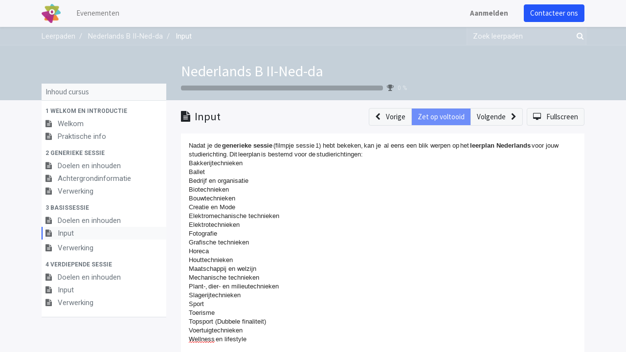

--- FILE ---
content_type: text/html; charset=utf-8
request_url: https://registration.katholiekonderwijs.vlaanderen/slides/slide/input-2024
body_size: 111737
content:
<!DOCTYPE html>
    <html lang="nl-BE" data-website-id="2" data-main-object="slide.slide(2024,)" data-oe-company-name="Leeromgeving Katholiek Onderwijs Vlaanderen">
    <head>
                <meta charset="utf-8"/>
                <meta http-equiv="X-UA-Compatible" content="IE=edge,chrome=1"/>
            <meta name="viewport" content="width=device-width, initial-scale=1"/>
        <meta name="generator" content="Odoo"/>
        <meta name="description" content="False"/>
                        <meta property="og:type" content="website"/>
                        <meta property="og:title" content="Input"/>
                        <meta property="og:site_name" content="Event Registraties KOV"/>
                        <meta property="og:url" content="http://registration.katholiekonderwijs.vlaanderen/slides/slide/input-2024"/>
                        <meta property="og:image" content="http://registration.katholiekonderwijs.vlaanderen/web/image/slide.slide/2024/image_1024?unique=0bc0741"/>
                        <meta property="og:description" content="False"/>
                    <meta name="twitter:card" content="summary_large_image"/>
                    <meta name="twitter:title" content="Input"/>
                    <meta name="twitter:image" content="http://registration.katholiekonderwijs.vlaanderen/web/image/slide.slide/2024/image_1024?unique=0bc0741"/>
                    <meta name="twitter:description" content="False"/>
        <link rel="canonical" href="https://registration.katholiekonderwijs.vlaanderen/slides/slide/input-2024"/>
        <link rel="preconnect" href="https://fonts.gstatic.com/" crossorigin=""/>
                <title> Input | Event Registraties KOV </title>
                <link type="image/x-icon" rel="shortcut icon" href="/web/image/website/2/favicon?unique=75c7842"/>
            <link rel="preload" href="/web/static/lib/fontawesome/fonts/fontawesome-webfont.woff2?v=4.7.0" as="font" crossorigin=""/>
            <link type="text/css" rel="stylesheet" href="/web/assets/182838-a419c22/2/web.assets_common.min.css" data-asset-bundle="web.assets_common" data-asset-version="a419c22"/>
            <link type="text/css" rel="stylesheet" href="/web/assets/182799-c28d8b4/2/web.assets_frontend.min.css" data-asset-bundle="web.assets_frontend" data-asset-version="c28d8b4"/>
                <script id="web.layout.odooscript" type="text/javascript">
                    var odoo = {
                        csrf_token: "bfadca15eb6f1daf4b7216c8945d7c12ac159510o1800630729",
                        debug: "",
                    };
                </script>
            <script type="text/javascript">
                odoo.__session_info__ = {"is_admin": false, "is_system": false, "is_website_user": true, "user_id": false, "is_frontend": true, "profile_session": null, "profile_collectors": null, "profile_params": null, "show_effect": "True", "translationURL": "/website/translations", "cache_hashes": {"translations": "b46f4462d5d46c974b2d293cb77314c5bed493c1"}, "lang_url_code": "nl_BE", "geoip_country_code": null};
                if (!/(^|;\s)tz=/.test(document.cookie)) {
                    const userTZ = Intl.DateTimeFormat().resolvedOptions().timeZone;
                    document.cookie = `tz=${userTZ}; path=/`;
                }
            </script>
            <script defer="defer" type="text/javascript" src="/web/assets/182808-796b097/2/web.assets_common_minimal.min.js" data-asset-bundle="web.assets_common_minimal" data-asset-version="796b097"></script>
            <script defer="defer" type="text/javascript" src="/web/assets/182814-bda3c34/2/web.assets_frontend_minimal.min.js" data-asset-bundle="web.assets_frontend_minimal" data-asset-version="bda3c34"></script>
            <script defer="defer" type="text/javascript" data-src="/web/assets/182819-340db24/2/web.assets_common_lazy.min.js" data-asset-bundle="web.assets_common_lazy" data-asset-version="340db24"></script>
            <script defer="defer" type="text/javascript" data-src="/web/assets/182824-6e61797/2/web.assets_frontend_lazy.min.js" data-asset-bundle="web.assets_frontend_lazy" data-asset-version="6e61797"></script>
    </head>
            <body class="o_wslides_body">
        <div id="wrapwrap" class="   ">
    <header id="top" data-anchor="true" data-name="Header" class="  o_header_standard">
    <nav data-name="Navbar" class="navbar navbar-expand-lg navbar-light o_colored_level o_cc shadow-sm">
            <div id="top_menu_container" class="container justify-content-start justify-content-lg-between">
    <a href="/" class="navbar-brand logo mr-4">
            <span role="img" aria-label="Logo of Event Registraties KOV" title="Event Registraties KOV"><img src="/web/image/website/2/logo/Event%20Registraties%20KOV?unique=75c7842" class="img img-fluid" alt="Event Registraties KOV" loading="lazy"/></span>
        </a>
                <div id="top_menu_collapse" class="collapse navbar-collapse order-last order-lg-0">
    <ul id="top_menu" role="menu" class="nav navbar-nav o_menu_loading flex-grow-1">
    <li role="presentation" class="nav-item">
        <a role="menuitem" href="/event" class="nav-link ">
            <span>Evenementen</span>
        </a>
    </li>
            <li class="nav-item ml-lg-auto o_no_autohide_item">
                <a href="/web/login" class="nav-link font-weight-bold">Aanmelden</a>
            </li>
    </ul>
                </div>
        <div class="oe_structure oe_structure_solo ml-lg-4">
            <section class="s_text_block" data-snippet="s_text_block" data-name="Text">
                <div class="container">
                    <a href="/contactus" class="btn btn-primary btn_cta">Contacteer ons</a>
                </div>
            </section>
        </div>
    <button type="button" data-toggle="collapse" data-target="#top_menu_collapse" class="navbar-toggler ml-auto">
        <span class="navbar-toggler-icon o_not_editable"></span>
    </button>
            </div>
    </nav>
    </header>
                <main>
        <div id="wrap" class="wrap o_wslides_wrap">
            <div class="o_wslides_lesson_header o_wslides_gradient position-relative text-white pb-0 pt-2 pt-md-5">
    <div class="o_wslides_course_nav">
        <div class="container">
            <div class="row align-items-center justify-content-between">
                <nav aria-label="kruimelpad" class="col-md-8 d-none d-md-flex">
                    <ol class="breadcrumb bg-transparent mb-0 pl-0 py-0 overflow-hidden">
                        <li class="breadcrumb-item">
                            <a href="/slides">Leerpaden</a>
                        </li>
                        <li class="breadcrumb-item ">
                            <a href="/slides/nederlands-b-ii-ned-da-129"><span>Nederlands B II-Ned-da</span></a>
                        </li>
                        <li class="breadcrumb-item active text-truncate text-white">
                            <a href="/slides/slide/input-2024"><span>Input</span></a>
                        </li>
                    </ol>
                </nav>
                <div class="col-md-4 d-none d-md-flex flex-row align-items-center justify-content-end">
    <form method="get" class="o_searchbar_form o_wait_lazy_js s_searchbar_input " action="/slides/all" data-snippet="s_searchbar_input">
            <div role="search" class="input-group o_wslides_course_nav_search ml-1 position-relative">
        <input type="search" name="search" class="search-query form-control oe_search_box border-0 rounded-0 bg-transparent text-white" placeholder="Zoek leerpaden" data-search-type="slides" data-limit="5" data-display-image="true" data-display-description="true" data-display-extra-link="true" data-display-detail="false" data-order-by="name asc"/>
        <div class="input-group-append">
            <button type="submit" aria-label="Zoek" title="Zoek" class="btn oe_search_button btn-link text-white rounded-0 pr-1"><i class="fa fa-search"></i></button>
        </div>
    </div>
            <input name="order" type="hidden" class="o_search_order_by" value="name asc"/>
        </form>
                </div>
                <div class="col d-md-none py-1">
                    <div class="btn-group w-100 position-relative" role="group" aria-label="Mobiele sub-nav">
                        <div class="btn-group w-100">
                            <a class="btn bg-black-25 text-white dropdown-toggle" href="#" role="button" data-toggle="dropdown" aria-haspopup="true" aria-expanded="false">Nav</a>
                            <div class="dropdown-menu">
                                <a class="dropdown-item" href="/slides">Home</a>
                                <a class="dropdown-item active" href="/slides/nederlands-b-ii-ned-da-129">
                                    └<span class="ml-1">Nederlands B II-Ned-da</span>
                                </a>
                                 <a class="dropdown-item active" href="/slides/slide/input-2024">
                                    └<span class="ml-1">Input</span>
                                </a>
                            </div>
                        </div>
                        <div class="btn-group ml-1 position-static">
                            <a class="btn bg-black-25 text-white dropdown-toggle" href="#" role="button" data-toggle="dropdown" aria-haspopup="true" aria-expanded="false"><i class="fa fa-search"></i></a>
                            <div class="dropdown-menu dropdown-menu-right w-100" style="right: 10px;">
    <form method="get" class="o_searchbar_form o_wait_lazy_js s_searchbar_input " action="/slides/nederlands-b-ii-ned-da-129" data-snippet="s_searchbar_input">
            <div role="search" class="input-group px-3">
        <input type="search" name="search" class="search-query form-control oe_search_box None" placeholder="Zoek leerpaden" data-search-type="slides" data-limit="5" data-display-image="true" data-display-description="true" data-display-extra-link="true" data-display-detail="false" data-order-by="name asc"/>
        <div class="input-group-append">
            <button type="submit" aria-label="Zoek" title="Zoek" class="btn oe_search_button btn-primary"><i class="fa fa-search"></i></button>
        </div>
    </div>
            <input name="order" type="hidden" class="o_search_order_by" value="name asc"/>
        </form>
                            </div>
                        </div>
                    </div>
                </div>
            </div>
        </div>
    </div>
                <div class="container o_wslides_lesson_header_container mt-5 mt-md-3 mt-xl-4">
                    <div class="row align-items-end align-items-md-stretch">
                        <div class="col-12 col-lg-9 d-flex flex-column offset-lg-3">
                            <h2 class="font-weight-medium w-100">
                                <a class="text-white text-decoration-none" href="/slides/nederlands-b-ii-ned-da-129">Nederlands B II-Ned-da</a>
                            </h2>
                            <div class="d-flex align-items-center pb-3">
                                <div class="progress w-50 bg-black-25" style="height: 10px;">
                                    <div class="progress-bar rounded-left" role="progressbar" aria-valuemin="0" aria-valuemax="100" style="width: 0%;">
                                    </div>
                                </div>
                                <i class="fa fa-trophy m-0 ml-2 p-0 text-black-50"></i>
                                <small class="ml-2 text-white-50">0 %</small>
                            </div>
                        </div>
                    </div>
                </div>
            </div>
            <div class="container o_wslides_lesson_main">
                <div class="row">
                    <div class="o_wslides_lesson_aside col-lg-3 ">
    <div class="o_wslides_lesson_aside_list position-relative bg-white border-bottom mt-4">
        <div class="bg-100 text-600 h6 my-0 text-decoration-none border-bottom d-flex align-items-center justify-content-between">
            <span class="p-2">Inhoud cursus</span>
            <a href="#collapse_slide_aside" data-toggle="collapse" class="d-lg-none p-2 text-decoration-none o_wslides_lesson_aside_collapse">
                <i class="fa fa-chevron-down d-lg-none"></i>
            </a>
        </div>
        <ul id="collapse_slide_aside" class="list-unstyled my-0 pb-3 collapse d-lg-block">
    <li class="o_wslides_fs_sidebar_section mt-2">
        <a data-toggle="collapse" role="button" aria-expanded="true" class="o_wslides_lesson_aside_list_link pl-2 text-600 text-uppercase text-decoration-none py-1 small d-block" href="#collapse-2016" aria-controls="collapse-2016">
                <b>1 Welkom en introductie </b>
        </a>
        <ul class="collapse show p-0 m-0 list-unstyled" id="collapse-2016">
                <li class="p-0 pb-1">
                    <a href="/slides/slide/welkom-2032" class="o_wslides_lesson_aside_list_link d-flex align-items-top px-2 pt-1 text-decoration-none ">
                        <div class="o_wslides_lesson_link_name text-truncate">
    <i class="fa fa-file-text mr-2 text-muted"></i>
                            <span class="mr-2">Welkom</span>
                        </div>
                    </a>
                </li>
                <li class="p-0 pb-1">
                    <a href="/slides/slide/praktische-info-2029" class="o_wslides_lesson_aside_list_link d-flex align-items-top px-2 pt-1 text-decoration-none ">
                        <div class="o_wslides_lesson_link_name text-truncate">
    <i class="fa fa-file-text mr-2 text-muted"></i>
                            <span class="mr-2">Praktische info</span>
                        </div>
                    </a>
                </li>
        </ul>
    </li>
    <li class="o_wslides_fs_sidebar_section mt-2">
        <a data-toggle="collapse" role="button" aria-expanded="true" class="o_wslides_lesson_aside_list_link pl-2 text-600 text-uppercase text-decoration-none py-1 small d-block" href="#collapse-2017" aria-controls="collapse-2017">
                <b>2 Generieke sessie </b>
        </a>
        <ul class="collapse show p-0 m-0 list-unstyled" id="collapse-2017">
                <li class="p-0 pb-1">
                    <a href="/slides/slide/doelen-en-inhouden-2020" class="o_wslides_lesson_aside_list_link d-flex align-items-top px-2 pt-1 text-decoration-none ">
                        <div class="o_wslides_lesson_link_name text-truncate">
    <i class="fa fa-file-text mr-2 text-muted"></i>
                            <span class="mr-2">Doelen en inhouden</span>
                        </div>
                    </a>
                </li>
                <li class="p-0 pb-1">
                    <a href="/slides/slide/achtergrondinformatie-2021" class="o_wslides_lesson_aside_list_link d-flex align-items-top px-2 pt-1 text-decoration-none ">
                        <div class="o_wslides_lesson_link_name text-truncate">
    <i class="fa fa-file-text mr-2 text-muted"></i>
                            <span class="mr-2">Achtergrondinformatie</span>
                        </div>
                    </a>
                </li>
                <li class="p-0 pb-1">
                    <a href="/slides/slide/verwerking-2022" class="o_wslides_lesson_aside_list_link d-flex align-items-top px-2 pt-1 text-decoration-none ">
                        <div class="o_wslides_lesson_link_name text-truncate">
    <i class="fa fa-file-text mr-2 text-muted"></i>
                            <span class="mr-2">Verwerking</span>
                        </div>
                    </a>
                </li>
        </ul>
    </li>
    <li class="o_wslides_fs_sidebar_section mt-2">
        <a data-toggle="collapse" role="button" aria-expanded="true" class="o_wslides_lesson_aside_list_link pl-2 text-600 text-uppercase text-decoration-none py-1 small d-block" href="#collapse-2018" aria-controls="collapse-2018">
                <b>3 Basissessie </b>
        </a>
        <ul class="collapse show p-0 m-0 list-unstyled" id="collapse-2018">
                <li class="p-0 pb-1">
                    <a href="/slides/slide/doelen-en-inhouden-2023" class="o_wslides_lesson_aside_list_link d-flex align-items-top px-2 pt-1 text-decoration-none ">
                        <div class="o_wslides_lesson_link_name text-truncate">
    <i class="fa fa-file-text mr-2 text-muted"></i>
                            <span class="mr-2">Doelen en inhouden</span>
                        </div>
                    </a>
                </li>
                <li class="p-0 pb-1">
                    <a href="/slides/slide/input-2024" class="o_wslides_lesson_aside_list_link d-flex align-items-top px-2 pt-1 text-decoration-none bg-100 py-1 active">
                        <div class="o_wslides_lesson_link_name text-truncate">
    <i class="fa fa-file-text mr-2 text-muted"></i>
                            <span class="mr-2">Input</span>
                        </div>
                    </a>
                </li>
                <li class="p-0 pb-1">
                    <a href="/slides/slide/verwerking-2025" class="o_wslides_lesson_aside_list_link d-flex align-items-top px-2 pt-1 text-decoration-none ">
                        <div class="o_wslides_lesson_link_name text-truncate">
    <i class="fa fa-file-text mr-2 text-muted"></i>
                            <span class="mr-2">Verwerking</span>
                        </div>
                    </a>
                </li>
        </ul>
    </li>
    <li class="o_wslides_fs_sidebar_section mt-2">
        <a data-toggle="collapse" role="button" aria-expanded="true" class="o_wslides_lesson_aside_list_link pl-2 text-600 text-uppercase text-decoration-none py-1 small d-block" href="#collapse-2019" aria-controls="collapse-2019">
                <b>4 Verdiepende sessie </b>
        </a>
        <ul class="collapse show p-0 m-0 list-unstyled" id="collapse-2019">
                <li class="p-0 pb-1">
                    <a href="/slides/slide/doelen-en-inhouden-2026" class="o_wslides_lesson_aside_list_link d-flex align-items-top px-2 pt-1 text-decoration-none ">
                        <div class="o_wslides_lesson_link_name text-truncate">
    <i class="fa fa-file-text mr-2 text-muted"></i>
                            <span class="mr-2">Doelen en inhouden</span>
                        </div>
                    </a>
                </li>
                <li class="p-0 pb-1">
                    <a href="/slides/slide/input-2027" class="o_wslides_lesson_aside_list_link d-flex align-items-top px-2 pt-1 text-decoration-none ">
                        <div class="o_wslides_lesson_link_name text-truncate">
    <i class="fa fa-file-text mr-2 text-muted"></i>
                            <span class="mr-2">Input</span>
                        </div>
                    </a>
                </li>
                <li class="p-0 pb-1">
                    <a href="/slides/slide/verwerking-2028" class="o_wslides_lesson_aside_list_link d-flex align-items-top px-2 pt-1 text-decoration-none ">
                        <div class="o_wslides_lesson_link_name text-truncate">
    <i class="fa fa-file-text mr-2 text-muted"></i>
                            <span class="mr-2">Verwerking</span>
                        </div>
                    </a>
                </li>
        </ul>
    </li>
        </ul>
    </div>
                    </div>
                    <div class="o_wslides_lesson_content col-lg-9 ">
  <div class="row align-items-center my-3">
    <div class="col-12 col-md order-2 order-md-1 d-flex">
      <div class="d-flex align-items-center overflow-hidden">
        <h1 class="h4 my-0 text-truncate">
    <i class="fa fa-file-text mr-1"></i>
          <span>Input</span>
        </h1>
      </div>
    </div>
    <div class="col-12 col-md order-1 order-md-2 text-nowrap flex-grow-0 d-flex justify-content-end mb-3 mb-md-0">
      <div class="btn-group flex-grow-1 flex-sm-0" role="group" aria-label="Lesnavigatie">
        <a role="button" class="btn btn-light border " href="/slides/slide/doelen-en-inhouden-2023">
          <i class="fa fa-chevron-left mr-2"></i> <span class="d-none d-sm-inline-block">Vorige</span>
        </a>
        <a role="button" class="btn btn-primary border text-white disabled" aria-disabled="true" href="#">
                    Zet op voltooid
                </a>
        <a role="button" class="btn btn-light border " href="/slides/slide/verwerking-2025">
          <span class="d-none d-sm-inline-block">Volgende</span> <i class="fa fa-chevron-right ml-2"></i>
        </a>
      </div>
      <a class="btn btn-light border ml-2" role="button" href="/slides/slide/input-2024?fullscreen=1">
        <i class="fa fa-desktop mr-2"></i>
                <span class="d-none d-sm-inline-block">Fullscreen</span>
      </a>
    </div>
  </div>
  <div class="o_wslides_lesson_content_type">
    <div class="bg-white p-3">
                <div><div class="OutlineElement Ltr  BCX9 SCXW54427396" style='margin: 0px; padding: 0px; user-select: text; -webkit-user-drag: none; -webkit-tap-highlight-color: transparent; overflow: visible; cursor: text; clear: both; position: relative; direction: ltr; color: rgb(0, 0, 0); font-family: "Segoe UI", "Segoe UI Web", Arial, Verdana, sans-serif; font-size: 12px;'><p class="Paragraph SCXW54427396 BCX9" style="margin-right: 0px; margin-bottom: 0px; margin-left: 0px; padding: 0px; user-select: text; -webkit-user-drag: none; -webkit-tap-highlight-color: transparent; overflow-wrap: break-word; vertical-align: baseline; background-color: transparent; color: windowtext;"><span lang="NL-BE" class="TextRun SCXW54427396 BCX9" style='margin: 0px; padding: 0px; user-select: text; -webkit-user-drag: none; -webkit-tap-highlight-color: transparent; font-variant-ligatures: none !important; color: rgb(38, 38, 38); font-size: 10pt; line-height: 16px; font-family: "Trebuchet MS", "Trebuchet MS_EmbeddedFont", "Trebuchet MS_MSFontService", sans-serif;'><span class="NormalTextRun SCXW54427396 BCX9" style="margin: 0px; padding: 0px; user-select: text; -webkit-user-drag: none; -webkit-tap-highlight-color: transparent; background-color: inherit;">Nadat je de </span></span><span lang="NL-BE" class="TextRun SCXW54427396 BCX9" style='margin: 0px; padding: 0px; user-select: text; -webkit-user-drag: none; -webkit-tap-highlight-color: transparent; font-variant-ligatures: none !important; color: rgb(38, 38, 38); font-size: 10pt; line-height: 16px; font-family: "Trebuchet MS", "Trebuchet MS_EmbeddedFont", "Trebuchet MS_MSFontService", sans-serif; font-weight: bold;'><span class="NormalTextRun SCXW54427396 BCX9" style="margin: 0px; padding: 0px; user-select: text; -webkit-user-drag: none; -webkit-tap-highlight-color: transparent; background-color: inherit;">generieke sessie</span></span><span lang="NL-BE" class="TextRun SCXW54427396 BCX9" style='margin: 0px; padding: 0px; user-select: text; -webkit-user-drag: none; -webkit-tap-highlight-color: transparent; font-variant-ligatures: none !important; color: rgb(38, 38, 38); font-size: 10pt; line-height: 16px; font-family: "Trebuchet MS", "Trebuchet MS_EmbeddedFont", "Trebuchet MS_MSFontService", sans-serif;'><span class="NormalTextRun SCXW54427396 BCX9" style="margin: 0px; padding: 0px; user-select: text; -webkit-user-drag: none; -webkit-tap-highlight-color: transparent; background-color: inherit;"> (filmpje sessie 1) hebt bekeken, kan je  al eens een blik werpen op het </span></span><span lang="NL-BE" class="TextRun SCXW54427396 BCX9" style='margin: 0px; padding: 0px; user-select: text; -webkit-user-drag: none; -webkit-tap-highlight-color: transparent; font-variant-ligatures: none !important; color: rgb(38, 38, 38); font-size: 10pt; line-height: 16px; font-family: "Trebuchet MS", "Trebuchet MS_EmbeddedFont", "Trebuchet MS_MSFontService", sans-serif; font-weight: bold;'><span class="NormalTextRun SCXW54427396 BCX9" style="margin: 0px; padding: 0px; user-select: text; -webkit-user-drag: none; -webkit-tap-highlight-color: transparent; background-color: inherit;">leerplan Nederlands</span></span><span lang="NL-BE" class="TextRun SCXW54427396 BCX9" style='margin: 0px; padding: 0px; user-select: text; -webkit-user-drag: none; -webkit-tap-highlight-color: transparent; font-variant-ligatures: none !important; color: rgb(38, 38, 38); font-size: 10pt; line-height: 16px; font-family: "Trebuchet MS", "Trebuchet MS_EmbeddedFont", "Trebuchet MS_MSFontService", sans-serif;'><span class="BCX9 NormalTextRun SCXW54427396" style="margin: 0px; padding: 0px; user-select: text; -webkit-user-drag: none; -webkit-tap-highlight-color: transparent; background-color: inherit;"> voor jouw studierichting. Dit leerplan is bestemd voor de studierichtingen</span></span><span lang="NL-BE" class="TextRun SCXW54427396 BCX9" style='margin: 0px; padding: 0px; user-select: text; -webkit-user-drag: none; -webkit-tap-highlight-color: transparent; font-variant-ligatures: none !important; color: rgb(38, 38, 38); font-size: 10pt; line-height: 16px; font-family: "Trebuchet MS", "Trebuchet MS_EmbeddedFont", "Trebuchet MS_MSFontService", sans-serif;'><span class="NormalTextRun SCXW54427396 BCX9" style="margin: 0px; padding: 0px; user-select: text; -webkit-user-drag: none; -webkit-tap-highlight-color: transparent; background-color: inherit;">:</span></span><span class="EOP SCXW54427396 BCX9" style='margin: 0px; padding: 0px; user-select: text; -webkit-user-drag: none; -webkit-tap-highlight-color: transparent; font-size: 10pt; line-height: 16px; font-family: "Trebuchet MS", "Trebuchet MS_EmbeddedFont", "Trebuchet MS_MSFontService", sans-serif; color: rgb(38, 38, 38);'> </span></p></div>
<div class="OutlineElement Ltr  BCX9 SCXW54427396" style='margin: 0px; padding: 0px; user-select: text; -webkit-user-drag: none; -webkit-tap-highlight-color: transparent; overflow: visible; cursor: text; clear: both; position: relative; direction: ltr; color: rgb(0, 0, 0); font-family: "Segoe UI", "Segoe UI Web", Arial, Verdana, sans-serif; font-size: 12px;'><p class="Paragraph SCXW54427396 BCX9" style="margin-right: 0px; margin-bottom: 0px; margin-left: 0px; padding: 0px; user-select: text; -webkit-user-drag: none; -webkit-tap-highlight-color: transparent; overflow-wrap: break-word; vertical-align: baseline; background-color: transparent; color: windowtext;"><span lang="NL-BE" class="TextRun SCXW54427396 BCX9" style='margin: 0px; padding: 0px; user-select: text; -webkit-user-drag: none; -webkit-tap-highlight-color: transparent; font-variant-ligatures: none !important; color: rgb(38, 38, 38); font-size: 10pt; line-height: 16px; font-family: "Trebuchet MS", "Trebuchet MS_EmbeddedFont", "Trebuchet MS_MSFontService", sans-serif;'><span class="NormalTextRun SCXW54427396 BCX9" style="margin: 0px; padding: 0px; user-select: text; -webkit-user-drag: none; -webkit-tap-highlight-color: transparent; background-color: inherit;">Bakkerijtechnieken</span></span><span lang="NL-BE" class="TextRun SCXW54427396 BCX9" style='margin: 0px; padding: 0px; user-select: text; -webkit-user-drag: none; -webkit-tap-highlight-color: transparent; font-variant-ligatures: none !important; color: rgb(38, 38, 38); font-size: 10pt; line-height: 16px; font-family: "Trebuchet MS", "Trebuchet MS_EmbeddedFont", "Trebuchet MS_MSFontService", sans-serif;'><span class="NormalTextRun SCXW54427396 BCX9" style="margin: 0px; padding: 0px; user-select: text; -webkit-user-drag: none; -webkit-tap-highlight-color: transparent; background-color: inherit;"> </span></span><span class="EOP SCXW54427396 BCX9" style='margin: 0px; padding: 0px; user-select: text; -webkit-user-drag: none; -webkit-tap-highlight-color: transparent; font-size: 10pt; line-height: 16px; font-family: "Trebuchet MS", "Trebuchet MS_EmbeddedFont", "Trebuchet MS_MSFontService", sans-serif; color: rgb(38, 38, 38);'> </span></p></div>
<div class="OutlineElement Ltr  BCX9 SCXW54427396" style='margin: 0px; padding: 0px; user-select: text; -webkit-user-drag: none; -webkit-tap-highlight-color: transparent; overflow: visible; cursor: text; clear: both; position: relative; direction: ltr; color: rgb(0, 0, 0); font-family: "Segoe UI", "Segoe UI Web", Arial, Verdana, sans-serif; font-size: 12px;'><p class="Paragraph SCXW54427396 BCX9" style="margin-right: 0px; margin-bottom: 0px; margin-left: 0px; padding: 0px; user-select: text; -webkit-user-drag: none; -webkit-tap-highlight-color: transparent; overflow-wrap: break-word; vertical-align: baseline; background-color: transparent; color: windowtext;"><span lang="NL-BE" class="TextRun SCXW54427396 BCX9" style='margin: 0px; padding: 0px; user-select: text; -webkit-user-drag: none; -webkit-tap-highlight-color: transparent; font-variant-ligatures: none !important; color: rgb(38, 38, 38); font-size: 10pt; line-height: 16px; font-family: "Trebuchet MS", "Trebuchet MS_EmbeddedFont", "Trebuchet MS_MSFontService", sans-serif;'><span class="NormalTextRun SCXW54427396 BCX9" style="margin: 0px; padding: 0px; user-select: text; -webkit-user-drag: none; -webkit-tap-highlight-color: transparent; background-color: inherit;">Ballet</span></span><span lang="NL-BE" class="TextRun SCXW54427396 BCX9" style='margin: 0px; padding: 0px; user-select: text; -webkit-user-drag: none; -webkit-tap-highlight-color: transparent; font-variant-ligatures: none !important; color: rgb(38, 38, 38); font-size: 10pt; line-height: 16px; font-family: "Trebuchet MS", "Trebuchet MS_EmbeddedFont", "Trebuchet MS_MSFontService", sans-serif;'><span class="NormalTextRun SCXW54427396 BCX9" style="margin: 0px; padding: 0px; user-select: text; -webkit-user-drag: none; -webkit-tap-highlight-color: transparent; background-color: inherit;"> </span></span><span class="EOP SCXW54427396 BCX9" style='margin: 0px; padding: 0px; user-select: text; -webkit-user-drag: none; -webkit-tap-highlight-color: transparent; font-size: 10pt; line-height: 16px; font-family: "Trebuchet MS", "Trebuchet MS_EmbeddedFont", "Trebuchet MS_MSFontService", sans-serif; color: rgb(38, 38, 38);'> </span></p></div>
<div class="OutlineElement Ltr  BCX9 SCXW54427396" style='margin: 0px; padding: 0px; user-select: text; -webkit-user-drag: none; -webkit-tap-highlight-color: transparent; overflow: visible; cursor: text; clear: both; position: relative; direction: ltr; color: rgb(0, 0, 0); font-family: "Segoe UI", "Segoe UI Web", Arial, Verdana, sans-serif; font-size: 12px;'><p class="Paragraph SCXW54427396 BCX9" style="margin-right: 0px; margin-bottom: 0px; margin-left: 0px; padding: 0px; user-select: text; -webkit-user-drag: none; -webkit-tap-highlight-color: transparent; overflow-wrap: break-word; vertical-align: baseline; background-color: transparent; color: windowtext;"><span lang="NL-BE" class="TextRun SCXW54427396 BCX9" style='margin: 0px; padding: 0px; user-select: text; -webkit-user-drag: none; -webkit-tap-highlight-color: transparent; font-variant-ligatures: none !important; color: rgb(38, 38, 38); font-size: 10pt; line-height: 16px; font-family: "Trebuchet MS", "Trebuchet MS_EmbeddedFont", "Trebuchet MS_MSFontService", sans-serif;'><span class="NormalTextRun SCXW54427396 BCX9" style="margin: 0px; padding: 0px; user-select: text; -webkit-user-drag: none; -webkit-tap-highlight-color: transparent; background-color: inherit;">Bedrijf en organisatie</span></span><span lang="NL-BE" class="TextRun SCXW54427396 BCX9" style='margin: 0px; padding: 0px; user-select: text; -webkit-user-drag: none; -webkit-tap-highlight-color: transparent; font-variant-ligatures: none !important; color: rgb(38, 38, 38); font-size: 10pt; line-height: 16px; font-family: "Trebuchet MS", "Trebuchet MS_EmbeddedFont", "Trebuchet MS_MSFontService", sans-serif;'><span class="NormalTextRun SCXW54427396 BCX9" style="margin: 0px; padding: 0px; user-select: text; -webkit-user-drag: none; -webkit-tap-highlight-color: transparent; background-color: inherit;"> </span></span><span class="EOP SCXW54427396 BCX9" style='margin: 0px; padding: 0px; user-select: text; -webkit-user-drag: none; -webkit-tap-highlight-color: transparent; font-size: 10pt; line-height: 16px; font-family: "Trebuchet MS", "Trebuchet MS_EmbeddedFont", "Trebuchet MS_MSFontService", sans-serif; color: rgb(38, 38, 38);'> </span></p></div>
<div class="OutlineElement Ltr  BCX9 SCXW54427396" style='margin: 0px; padding: 0px; user-select: text; -webkit-user-drag: none; -webkit-tap-highlight-color: transparent; overflow: visible; cursor: text; clear: both; position: relative; direction: ltr; color: rgb(0, 0, 0); font-family: "Segoe UI", "Segoe UI Web", Arial, Verdana, sans-serif; font-size: 12px;'><p class="Paragraph SCXW54427396 BCX9" style="margin-right: 0px; margin-bottom: 0px; margin-left: 0px; padding: 0px; user-select: text; -webkit-user-drag: none; -webkit-tap-highlight-color: transparent; overflow-wrap: break-word; vertical-align: baseline; background-color: transparent; color: windowtext;"><span lang="NL-BE" class="TextRun SCXW54427396 BCX9" style='margin: 0px; padding: 0px; user-select: text; -webkit-user-drag: none; -webkit-tap-highlight-color: transparent; font-variant-ligatures: none !important; color: rgb(38, 38, 38); font-size: 10pt; line-height: 16px; font-family: "Trebuchet MS", "Trebuchet MS_EmbeddedFont", "Trebuchet MS_MSFontService", sans-serif;'><span class="NormalTextRun SCXW54427396 BCX9" style="margin: 0px; padding: 0px; user-select: text; -webkit-user-drag: none; -webkit-tap-highlight-color: transparent; background-color: inherit;">Biotechnieken</span></span><span lang="NL-BE" class="TextRun SCXW54427396 BCX9" style='margin: 0px; padding: 0px; user-select: text; -webkit-user-drag: none; -webkit-tap-highlight-color: transparent; font-variant-ligatures: none !important; color: rgb(38, 38, 38); font-size: 10pt; line-height: 16px; font-family: "Trebuchet MS", "Trebuchet MS_EmbeddedFont", "Trebuchet MS_MSFontService", sans-serif;'><span class="NormalTextRun SCXW54427396 BCX9" style="margin: 0px; padding: 0px; user-select: text; -webkit-user-drag: none; -webkit-tap-highlight-color: transparent; background-color: inherit;"> </span></span><span class="EOP SCXW54427396 BCX9" style='margin: 0px; padding: 0px; user-select: text; -webkit-user-drag: none; -webkit-tap-highlight-color: transparent; font-size: 10pt; line-height: 16px; font-family: "Trebuchet MS", "Trebuchet MS_EmbeddedFont", "Trebuchet MS_MSFontService", sans-serif; color: rgb(38, 38, 38);'> </span></p></div>
<div class="OutlineElement Ltr  BCX9 SCXW54427396" style='margin: 0px; padding: 0px; user-select: text; -webkit-user-drag: none; -webkit-tap-highlight-color: transparent; overflow: visible; cursor: text; clear: both; position: relative; direction: ltr; color: rgb(0, 0, 0); font-family: "Segoe UI", "Segoe UI Web", Arial, Verdana, sans-serif; font-size: 12px;'><p class="Paragraph SCXW54427396 BCX9" style="margin-right: 0px; margin-bottom: 0px; margin-left: 0px; padding: 0px; user-select: text; -webkit-user-drag: none; -webkit-tap-highlight-color: transparent; overflow-wrap: break-word; vertical-align: baseline; background-color: transparent; color: windowtext;"><span lang="NL-BE" class="TextRun SCXW54427396 BCX9" style='margin: 0px; padding: 0px; user-select: text; -webkit-user-drag: none; -webkit-tap-highlight-color: transparent; font-variant-ligatures: none !important; color: rgb(38, 38, 38); font-size: 10pt; line-height: 16px; font-family: "Trebuchet MS", "Trebuchet MS_EmbeddedFont", "Trebuchet MS_MSFontService", sans-serif;'><span class="NormalTextRun SCXW54427396 BCX9" style="margin: 0px; padding: 0px; user-select: text; -webkit-user-drag: none; -webkit-tap-highlight-color: transparent; background-color: inherit;">Bouwtechnieken</span></span><span lang="NL-BE" class="TextRun SCXW54427396 BCX9" style='margin: 0px; padding: 0px; user-select: text; -webkit-user-drag: none; -webkit-tap-highlight-color: transparent; font-variant-ligatures: none !important; color: rgb(38, 38, 38); font-size: 10pt; line-height: 16px; font-family: "Trebuchet MS", "Trebuchet MS_EmbeddedFont", "Trebuchet MS_MSFontService", sans-serif;'><span class="NormalTextRun SCXW54427396 BCX9" style="margin: 0px; padding: 0px; user-select: text; -webkit-user-drag: none; -webkit-tap-highlight-color: transparent; background-color: inherit;"> </span></span><span class="EOP SCXW54427396 BCX9" style='margin: 0px; padding: 0px; user-select: text; -webkit-user-drag: none; -webkit-tap-highlight-color: transparent; font-size: 10pt; line-height: 16px; font-family: "Trebuchet MS", "Trebuchet MS_EmbeddedFont", "Trebuchet MS_MSFontService", sans-serif; color: rgb(38, 38, 38);'> </span></p></div>
<div class="OutlineElement Ltr  BCX9 SCXW54427396" style='margin: 0px; padding: 0px; user-select: text; -webkit-user-drag: none; -webkit-tap-highlight-color: transparent; overflow: visible; cursor: text; clear: both; position: relative; direction: ltr; color: rgb(0, 0, 0); font-family: "Segoe UI", "Segoe UI Web", Arial, Verdana, sans-serif; font-size: 12px;'><p class="Paragraph SCXW54427396 BCX9" style="margin-right: 0px; margin-bottom: 0px; margin-left: 0px; padding: 0px; user-select: text; -webkit-user-drag: none; -webkit-tap-highlight-color: transparent; overflow-wrap: break-word; vertical-align: baseline; background-color: transparent; color: windowtext;"><span lang="NL-BE" class="TextRun SCXW54427396 BCX9" style='margin: 0px; padding: 0px; user-select: text; -webkit-user-drag: none; -webkit-tap-highlight-color: transparent; font-variant-ligatures: none !important; color: rgb(38, 38, 38); font-size: 10pt; line-height: 16px; font-family: "Trebuchet MS", "Trebuchet MS_EmbeddedFont", "Trebuchet MS_MSFontService", sans-serif;'><span class="NormalTextRun SCXW54427396 BCX9" style="margin: 0px; padding: 0px; user-select: text; -webkit-user-drag: none; -webkit-tap-highlight-color: transparent; background-color: inherit;">Creatie en Mode</span></span><span lang="NL-BE" class="TextRun SCXW54427396 BCX9" style='margin: 0px; padding: 0px; user-select: text; -webkit-user-drag: none; -webkit-tap-highlight-color: transparent; font-variant-ligatures: none !important; color: rgb(38, 38, 38); font-size: 10pt; line-height: 16px; font-family: "Trebuchet MS", "Trebuchet MS_EmbeddedFont", "Trebuchet MS_MSFontService", sans-serif;'><span class="NormalTextRun SCXW54427396 BCX9" style="margin: 0px; padding: 0px; user-select: text; -webkit-user-drag: none; -webkit-tap-highlight-color: transparent; background-color: inherit;"> </span></span><span class="EOP SCXW54427396 BCX9" style='margin: 0px; padding: 0px; user-select: text; -webkit-user-drag: none; -webkit-tap-highlight-color: transparent; font-size: 10pt; line-height: 16px; font-family: "Trebuchet MS", "Trebuchet MS_EmbeddedFont", "Trebuchet MS_MSFontService", sans-serif; color: rgb(38, 38, 38);'> </span></p></div>
<div class="OutlineElement Ltr  BCX9 SCXW54427396" style='margin: 0px; padding: 0px; user-select: text; -webkit-user-drag: none; -webkit-tap-highlight-color: transparent; overflow: visible; cursor: text; clear: both; position: relative; direction: ltr; color: rgb(0, 0, 0); font-family: "Segoe UI", "Segoe UI Web", Arial, Verdana, sans-serif; font-size: 12px;'><p class="Paragraph SCXW54427396 BCX9" style="margin-right: 0px; margin-bottom: 0px; margin-left: 0px; padding: 0px; user-select: text; -webkit-user-drag: none; -webkit-tap-highlight-color: transparent; overflow-wrap: break-word; vertical-align: baseline; background-color: transparent; color: windowtext;"><span lang="NL-BE" class="TextRun SCXW54427396 BCX9" style='margin: 0px; padding: 0px; user-select: text; -webkit-user-drag: none; -webkit-tap-highlight-color: transparent; font-variant-ligatures: none !important; color: rgb(38, 38, 38); font-size: 10pt; line-height: 16px; font-family: "Trebuchet MS", "Trebuchet MS_EmbeddedFont", "Trebuchet MS_MSFontService", sans-serif;'><span class="NormalTextRun SCXW54427396 BCX9" style="margin: 0px; padding: 0px; user-select: text; -webkit-user-drag: none; -webkit-tap-highlight-color: transparent; background-color: inherit;">Elektromechanische technieken</span></span><span lang="NL-BE" class="TextRun SCXW54427396 BCX9" style='margin: 0px; padding: 0px; user-select: text; -webkit-user-drag: none; -webkit-tap-highlight-color: transparent; font-variant-ligatures: none !important; color: rgb(38, 38, 38); font-size: 10pt; line-height: 16px; font-family: "Trebuchet MS", "Trebuchet MS_EmbeddedFont", "Trebuchet MS_MSFontService", sans-serif;'><span class="NormalTextRun SCXW54427396 BCX9" style="margin: 0px; padding: 0px; user-select: text; -webkit-user-drag: none; -webkit-tap-highlight-color: transparent; background-color: inherit;"> </span></span><span class="EOP SCXW54427396 BCX9" style='margin: 0px; padding: 0px; user-select: text; -webkit-user-drag: none; -webkit-tap-highlight-color: transparent; font-size: 10pt; line-height: 16px; font-family: "Trebuchet MS", "Trebuchet MS_EmbeddedFont", "Trebuchet MS_MSFontService", sans-serif; color: rgb(38, 38, 38);'> </span></p></div>
<div class="OutlineElement Ltr  BCX9 SCXW54427396" style='margin: 0px; padding: 0px; user-select: text; -webkit-user-drag: none; -webkit-tap-highlight-color: transparent; overflow: visible; cursor: text; clear: both; position: relative; direction: ltr; color: rgb(0, 0, 0); font-family: "Segoe UI", "Segoe UI Web", Arial, Verdana, sans-serif; font-size: 12px;'><p class="Paragraph SCXW54427396 BCX9" style="margin-right: 0px; margin-bottom: 0px; margin-left: 0px; padding: 0px; user-select: text; -webkit-user-drag: none; -webkit-tap-highlight-color: transparent; overflow-wrap: break-word; vertical-align: baseline; background-color: transparent; color: windowtext;"><span lang="NL-BE" class="TextRun SCXW54427396 BCX9" style='margin: 0px; padding: 0px; user-select: text; -webkit-user-drag: none; -webkit-tap-highlight-color: transparent; font-variant-ligatures: none !important; color: rgb(38, 38, 38); font-size: 10pt; line-height: 16px; font-family: "Trebuchet MS", "Trebuchet MS_EmbeddedFont", "Trebuchet MS_MSFontService", sans-serif;'><span class="NormalTextRun SCXW54427396 BCX9" style="margin: 0px; padding: 0px; user-select: text; -webkit-user-drag: none; -webkit-tap-highlight-color: transparent; background-color: inherit;">Elektrotechnieken</span></span><span lang="NL-BE" class="TextRun SCXW54427396 BCX9" style='margin: 0px; padding: 0px; user-select: text; -webkit-user-drag: none; -webkit-tap-highlight-color: transparent; font-variant-ligatures: none !important; color: rgb(38, 38, 38); font-size: 10pt; line-height: 16px; font-family: "Trebuchet MS", "Trebuchet MS_EmbeddedFont", "Trebuchet MS_MSFontService", sans-serif;'><span class="NormalTextRun SCXW54427396 BCX9" style="margin: 0px; padding: 0px; user-select: text; -webkit-user-drag: none; -webkit-tap-highlight-color: transparent; background-color: inherit;"> </span></span><span class="EOP SCXW54427396 BCX9" style='margin: 0px; padding: 0px; user-select: text; -webkit-user-drag: none; -webkit-tap-highlight-color: transparent; font-size: 10pt; line-height: 16px; font-family: "Trebuchet MS", "Trebuchet MS_EmbeddedFont", "Trebuchet MS_MSFontService", sans-serif; color: rgb(38, 38, 38);'> </span></p></div>
<div class="OutlineElement Ltr  BCX9 SCXW54427396" style='margin: 0px; padding: 0px; user-select: text; -webkit-user-drag: none; -webkit-tap-highlight-color: transparent; overflow: visible; cursor: text; clear: both; position: relative; direction: ltr; color: rgb(0, 0, 0); font-family: "Segoe UI", "Segoe UI Web", Arial, Verdana, sans-serif; font-size: 12px;'><p class="Paragraph SCXW54427396 BCX9" style="margin-right: 0px; margin-bottom: 0px; margin-left: 0px; padding: 0px; user-select: text; -webkit-user-drag: none; -webkit-tap-highlight-color: transparent; overflow-wrap: break-word; vertical-align: baseline; background-color: transparent; color: windowtext;"><span lang="NL-BE" class="TextRun SCXW54427396 BCX9" style='margin: 0px; padding: 0px; user-select: text; -webkit-user-drag: none; -webkit-tap-highlight-color: transparent; font-variant-ligatures: none !important; color: rgb(38, 38, 38); font-size: 10pt; line-height: 16px; font-family: "Trebuchet MS", "Trebuchet MS_EmbeddedFont", "Trebuchet MS_MSFontService", sans-serif;'><span class="NormalTextRun SCXW54427396 BCX9" style="margin: 0px; padding: 0px; user-select: text; -webkit-user-drag: none; -webkit-tap-highlight-color: transparent; background-color: inherit;">Fotografie</span></span><span lang="NL-BE" class="TextRun SCXW54427396 BCX9" style='margin: 0px; padding: 0px; user-select: text; -webkit-user-drag: none; -webkit-tap-highlight-color: transparent; font-variant-ligatures: none !important; color: rgb(38, 38, 38); font-size: 10pt; line-height: 16px; font-family: "Trebuchet MS", "Trebuchet MS_EmbeddedFont", "Trebuchet MS_MSFontService", sans-serif;'><span class="NormalTextRun SCXW54427396 BCX9" style="margin: 0px; padding: 0px; user-select: text; -webkit-user-drag: none; -webkit-tap-highlight-color: transparent; background-color: inherit;"> </span></span><span class="EOP SCXW54427396 BCX9" style='margin: 0px; padding: 0px; user-select: text; -webkit-user-drag: none; -webkit-tap-highlight-color: transparent; font-size: 10pt; line-height: 16px; font-family: "Trebuchet MS", "Trebuchet MS_EmbeddedFont", "Trebuchet MS_MSFontService", sans-serif; color: rgb(38, 38, 38);'> </span></p></div>
<div class="OutlineElement Ltr  BCX9 SCXW54427396" style='margin: 0px; padding: 0px; user-select: text; -webkit-user-drag: none; -webkit-tap-highlight-color: transparent; overflow: visible; cursor: text; clear: both; position: relative; direction: ltr; color: rgb(0, 0, 0); font-family: "Segoe UI", "Segoe UI Web", Arial, Verdana, sans-serif; font-size: 12px;'><p class="Paragraph SCXW54427396 BCX9" style="margin-right: 0px; margin-bottom: 0px; margin-left: 0px; padding: 0px; user-select: text; -webkit-user-drag: none; -webkit-tap-highlight-color: transparent; overflow-wrap: break-word; vertical-align: baseline; background-color: transparent; color: windowtext;"><span lang="NL-BE" class="TextRun SCXW54427396 BCX9" style='margin: 0px; padding: 0px; user-select: text; -webkit-user-drag: none; -webkit-tap-highlight-color: transparent; font-variant-ligatures: none !important; color: rgb(38, 38, 38); font-size: 10pt; line-height: 16px; font-family: "Trebuchet MS", "Trebuchet MS_EmbeddedFont", "Trebuchet MS_MSFontService", sans-serif;'><span class="NormalTextRun SCXW54427396 BCX9" style="margin: 0px; padding: 0px; user-select: text; -webkit-user-drag: none; -webkit-tap-highlight-color: transparent; background-color: inherit;">Grafische technieken</span></span><span lang="NL-BE" class="TextRun SCXW54427396 BCX9" style='margin: 0px; padding: 0px; user-select: text; -webkit-user-drag: none; -webkit-tap-highlight-color: transparent; font-variant-ligatures: none !important; color: rgb(38, 38, 38); font-size: 10pt; line-height: 16px; font-family: "Trebuchet MS", "Trebuchet MS_EmbeddedFont", "Trebuchet MS_MSFontService", sans-serif;'><span class="NormalTextRun SCXW54427396 BCX9" style="margin: 0px; padding: 0px; user-select: text; -webkit-user-drag: none; -webkit-tap-highlight-color: transparent; background-color: inherit;"> </span></span><span class="EOP SCXW54427396 BCX9" style='margin: 0px; padding: 0px; user-select: text; -webkit-user-drag: none; -webkit-tap-highlight-color: transparent; font-size: 10pt; line-height: 16px; font-family: "Trebuchet MS", "Trebuchet MS_EmbeddedFont", "Trebuchet MS_MSFontService", sans-serif; color: rgb(38, 38, 38);'> </span></p></div>
<div class="OutlineElement Ltr  BCX9 SCXW54427396" style='margin: 0px; padding: 0px; user-select: text; -webkit-user-drag: none; -webkit-tap-highlight-color: transparent; overflow: visible; cursor: text; clear: both; position: relative; direction: ltr; color: rgb(0, 0, 0); font-family: "Segoe UI", "Segoe UI Web", Arial, Verdana, sans-serif; font-size: 12px;'><p class="Paragraph SCXW54427396 BCX9" style="margin-right: 0px; margin-bottom: 0px; margin-left: 0px; padding: 0px; user-select: text; -webkit-user-drag: none; -webkit-tap-highlight-color: transparent; overflow-wrap: break-word; vertical-align: baseline; background-color: transparent; color: windowtext;"><span lang="NL-BE" class="TextRun SCXW54427396 BCX9" style='margin: 0px; padding: 0px; user-select: text; -webkit-user-drag: none; -webkit-tap-highlight-color: transparent; font-variant-ligatures: none !important; color: rgb(38, 38, 38); font-size: 10pt; line-height: 16px; font-family: "Trebuchet MS", "Trebuchet MS_EmbeddedFont", "Trebuchet MS_MSFontService", sans-serif;'><span class="NormalTextRun SCXW54427396 BCX9" style="margin: 0px; padding: 0px; user-select: text; -webkit-user-drag: none; -webkit-tap-highlight-color: transparent; background-color: inherit;">Horeca</span></span><span lang="NL-BE" class="TextRun SCXW54427396 BCX9" style='margin: 0px; padding: 0px; user-select: text; -webkit-user-drag: none; -webkit-tap-highlight-color: transparent; font-variant-ligatures: none !important; color: rgb(38, 38, 38); font-size: 10pt; line-height: 16px; font-family: "Trebuchet MS", "Trebuchet MS_EmbeddedFont", "Trebuchet MS_MSFontService", sans-serif;'><span class="NormalTextRun SCXW54427396 BCX9" style="margin: 0px; padding: 0px; user-select: text; -webkit-user-drag: none; -webkit-tap-highlight-color: transparent; background-color: inherit;"> </span></span><span class="EOP SCXW54427396 BCX9" style='margin: 0px; padding: 0px; user-select: text; -webkit-user-drag: none; -webkit-tap-highlight-color: transparent; font-size: 10pt; line-height: 16px; font-family: "Trebuchet MS", "Trebuchet MS_EmbeddedFont", "Trebuchet MS_MSFontService", sans-serif; color: rgb(38, 38, 38);'> </span></p></div>
<div class="OutlineElement Ltr  BCX9 SCXW54427396" style='margin: 0px; padding: 0px; user-select: text; -webkit-user-drag: none; -webkit-tap-highlight-color: transparent; overflow: visible; cursor: text; clear: both; position: relative; direction: ltr; color: rgb(0, 0, 0); font-family: "Segoe UI", "Segoe UI Web", Arial, Verdana, sans-serif; font-size: 12px;'><p class="Paragraph SCXW54427396 BCX9" style="margin-right: 0px; margin-bottom: 0px; margin-left: 0px; padding: 0px; user-select: text; -webkit-user-drag: none; -webkit-tap-highlight-color: transparent; overflow-wrap: break-word; vertical-align: baseline; background-color: transparent; color: windowtext;"><span lang="NL-BE" class="TextRun SCXW54427396 BCX9" style='margin: 0px; padding: 0px; user-select: text; -webkit-user-drag: none; -webkit-tap-highlight-color: transparent; font-variant-ligatures: none !important; color: rgb(38, 38, 38); font-size: 10pt; line-height: 16px; font-family: "Trebuchet MS", "Trebuchet MS_EmbeddedFont", "Trebuchet MS_MSFontService", sans-serif;'><span class="NormalTextRun SCXW54427396 BCX9" style="margin: 0px; padding: 0px; user-select: text; -webkit-user-drag: none; -webkit-tap-highlight-color: transparent; background-color: inherit;">Houttechnieken</span></span><span lang="NL-BE" class="TextRun SCXW54427396 BCX9" style='margin: 0px; padding: 0px; user-select: text; -webkit-user-drag: none; -webkit-tap-highlight-color: transparent; font-variant-ligatures: none !important; color: rgb(38, 38, 38); font-size: 10pt; line-height: 16px; font-family: "Trebuchet MS", "Trebuchet MS_EmbeddedFont", "Trebuchet MS_MSFontService", sans-serif;'><span class="NormalTextRun SCXW54427396 BCX9" style="margin: 0px; padding: 0px; user-select: text; -webkit-user-drag: none; -webkit-tap-highlight-color: transparent; background-color: inherit;"> </span></span><span class="EOP SCXW54427396 BCX9" style='margin: 0px; padding: 0px; user-select: text; -webkit-user-drag: none; -webkit-tap-highlight-color: transparent; font-size: 10pt; line-height: 16px; font-family: "Trebuchet MS", "Trebuchet MS_EmbeddedFont", "Trebuchet MS_MSFontService", sans-serif; color: rgb(38, 38, 38);'> </span></p></div>
<div class="OutlineElement Ltr  BCX9 SCXW54427396" style='margin: 0px; padding: 0px; user-select: text; -webkit-user-drag: none; -webkit-tap-highlight-color: transparent; overflow: visible; cursor: text; clear: both; position: relative; direction: ltr; color: rgb(0, 0, 0); font-family: "Segoe UI", "Segoe UI Web", Arial, Verdana, sans-serif; font-size: 12px;'><p class="Paragraph SCXW54427396 BCX9" style="margin-right: 0px; margin-bottom: 0px; margin-left: 0px; padding: 0px; user-select: text; -webkit-user-drag: none; -webkit-tap-highlight-color: transparent; overflow-wrap: break-word; vertical-align: baseline; background-color: transparent; color: windowtext;"><span lang="NL-BE" class="TextRun SCXW54427396 BCX9" style='margin: 0px; padding: 0px; user-select: text; -webkit-user-drag: none; -webkit-tap-highlight-color: transparent; color: rgb(38, 38, 38); font-size: 10pt; line-height: 16px; font-family: "Trebuchet MS", "Trebuchet MS_EmbeddedFont", "Trebuchet MS_MSFontService", sans-serif; font-variant-ligatures: none !important;'><span class="NormalTextRun SCXW54427396 BCX9" style="margin: 0px; padding: 0px; user-select: text; -webkit-user-drag: none; -webkit-tap-highlight-color: transparent; background-color: inherit;">Maatschappij en welzijn</span></span><span lang="NL-BE" class="TextRun SCXW54427396 BCX9" style='margin: 0px; padding: 0px; user-select: text; -webkit-user-drag: none; -webkit-tap-highlight-color: transparent; color: rgb(38, 38, 38); font-size: 10pt; line-height: 16px; font-family: "Trebuchet MS", "Trebuchet MS_EmbeddedFont", "Trebuchet MS_MSFontService", sans-serif; font-variant-ligatures: none !important;'><span class="NormalTextRun SCXW54427396 BCX9" style="margin: 0px; padding: 0px; user-select: text; -webkit-user-drag: none; -webkit-tap-highlight-color: transparent; background-color: inherit;"> </span></span><span class="EOP SCXW54427396 BCX9" style='margin: 0px; padding: 0px; user-select: text; -webkit-user-drag: none; -webkit-tap-highlight-color: transparent; font-size: 10pt; line-height: 16px; font-family: "Trebuchet MS", "Trebuchet MS_EmbeddedFont", "Trebuchet MS_MSFontService", sans-serif; color: rgb(38, 38, 38);'> </span></p></div>
<div class="OutlineElement Ltr  BCX9 SCXW54427396" style='margin: 0px; padding: 0px; user-select: text; -webkit-user-drag: none; -webkit-tap-highlight-color: transparent; overflow: visible; cursor: text; clear: both; position: relative; direction: ltr; color: rgb(0, 0, 0); font-family: "Segoe UI", "Segoe UI Web", Arial, Verdana, sans-serif; font-size: 12px;'><p class="Paragraph SCXW54427396 BCX9" style="margin-right: 0px; margin-bottom: 0px; margin-left: 0px; padding: 0px; user-select: text; -webkit-user-drag: none; -webkit-tap-highlight-color: transparent; overflow-wrap: break-word; vertical-align: baseline; background-color: transparent; color: windowtext;"><span lang="NL-BE" class="TextRun SCXW54427396 BCX9" style='margin: 0px; padding: 0px; user-select: text; -webkit-user-drag: none; -webkit-tap-highlight-color: transparent; font-variant-ligatures: none !important; color: rgb(38, 38, 38); font-size: 10pt; line-height: 16px; font-family: "Trebuchet MS", "Trebuchet MS_EmbeddedFont", "Trebuchet MS_MSFontService", sans-serif;'><span class="NormalTextRun SCXW54427396 BCX9" style="margin: 0px; padding: 0px; user-select: text; -webkit-user-drag: none; -webkit-tap-highlight-color: transparent; background-color: inherit;">Mechanische technieken</span></span><span lang="NL-BE" class="TextRun SCXW54427396 BCX9" style='margin: 0px; padding: 0px; user-select: text; -webkit-user-drag: none; -webkit-tap-highlight-color: transparent; font-variant-ligatures: none !important; color: rgb(38, 38, 38); font-size: 10pt; line-height: 16px; font-family: "Trebuchet MS", "Trebuchet MS_EmbeddedFont", "Trebuchet MS_MSFontService", sans-serif;'><span class="NormalTextRun SCXW54427396 BCX9" style="margin: 0px; padding: 0px; user-select: text; -webkit-user-drag: none; -webkit-tap-highlight-color: transparent; background-color: inherit;"> </span></span><span class="EOP SCXW54427396 BCX9" style='margin: 0px; padding: 0px; user-select: text; -webkit-user-drag: none; -webkit-tap-highlight-color: transparent; font-size: 10pt; line-height: 16px; font-family: "Trebuchet MS", "Trebuchet MS_EmbeddedFont", "Trebuchet MS_MSFontService", sans-serif; color: rgb(38, 38, 38);'> </span></p></div>
<div class="OutlineElement Ltr  BCX9 SCXW54427396" style='margin: 0px; padding: 0px; user-select: text; -webkit-user-drag: none; -webkit-tap-highlight-color: transparent; overflow: visible; cursor: text; clear: both; position: relative; direction: ltr; color: rgb(0, 0, 0); font-family: "Segoe UI", "Segoe UI Web", Arial, Verdana, sans-serif; font-size: 12px;'><p class="Paragraph SCXW54427396 BCX9" style="margin-right: 0px; margin-bottom: 0px; margin-left: 0px; padding: 0px; user-select: text; -webkit-user-drag: none; -webkit-tap-highlight-color: transparent; overflow-wrap: break-word; vertical-align: baseline; background-color: transparent; color: windowtext;"><span lang="NL-BE" class="TextRun SCXW54427396 BCX9" style='margin: 0px; padding: 0px; user-select: text; -webkit-user-drag: none; -webkit-tap-highlight-color: transparent; font-variant-ligatures: none !important; color: rgb(38, 38, 38); font-size: 10pt; line-height: 16px; font-family: "Trebuchet MS", "Trebuchet MS_EmbeddedFont", "Trebuchet MS_MSFontService", sans-serif;'><span class="NormalTextRun SCXW54427396 BCX9" style="margin: 0px; padding: 0px; user-select: text; -webkit-user-drag: none; -webkit-tap-highlight-color: transparent; background-color: inherit;">Plant-, </span></span><span lang="NL-BE" class="TextRun SCXW54427396 BCX9" style='margin: 0px; padding: 0px; user-select: text; -webkit-user-drag: none; -webkit-tap-highlight-color: transparent; color: rgb(38, 38, 38); font-size: 10pt; line-height: 16px; font-family: "Trebuchet MS", "Trebuchet MS_EmbeddedFont", "Trebuchet MS_MSFontService", sans-serif; font-variant-ligatures: none !important;'><span class="NormalTextRun SCXW54427396 BCX9" style="margin: 0px; padding: 0px; user-select: text; -webkit-user-drag: none; -webkit-tap-highlight-color: transparent; background-color: inherit;">dier- en milieutechnieken</span></span><span lang="NL-BE" class="TextRun SCXW54427396 BCX9" style='margin: 0px; padding: 0px; user-select: text; -webkit-user-drag: none; -webkit-tap-highlight-color: transparent; font-variant-ligatures: none !important; color: rgb(38, 38, 38); font-size: 10pt; line-height: 16px; font-family: "Trebuchet MS", "Trebuchet MS_EmbeddedFont", "Trebuchet MS_MSFontService", sans-serif;'><span class="NormalTextRun SCXW54427396 BCX9" style="margin: 0px; padding: 0px; user-select: text; -webkit-user-drag: none; -webkit-tap-highlight-color: transparent; background-color: inherit;"> </span></span><span class="EOP SCXW54427396 BCX9" style='margin: 0px; padding: 0px; user-select: text; -webkit-user-drag: none; -webkit-tap-highlight-color: transparent; font-size: 10pt; line-height: 16px; font-family: "Trebuchet MS", "Trebuchet MS_EmbeddedFont", "Trebuchet MS_MSFontService", sans-serif; color: rgb(38, 38, 38);'> </span></p></div>
<div class="OutlineElement Ltr  BCX9 SCXW54427396" style='margin: 0px; padding: 0px; user-select: text; -webkit-user-drag: none; -webkit-tap-highlight-color: transparent; overflow: visible; cursor: text; clear: both; position: relative; direction: ltr; color: rgb(0, 0, 0); font-family: "Segoe UI", "Segoe UI Web", Arial, Verdana, sans-serif; font-size: 12px;'><p class="Paragraph SCXW54427396 BCX9" style="margin-right: 0px; margin-bottom: 0px; margin-left: 0px; padding: 0px; user-select: text; -webkit-user-drag: none; -webkit-tap-highlight-color: transparent; overflow-wrap: break-word; vertical-align: baseline; background-color: transparent; color: windowtext;"><span lang="NL-BE" class="TextRun SCXW54427396 BCX9" style='margin: 0px; padding: 0px; user-select: text; -webkit-user-drag: none; -webkit-tap-highlight-color: transparent; color: rgb(38, 38, 38); font-size: 10pt; line-height: 16px; font-family: "Trebuchet MS", "Trebuchet MS_EmbeddedFont", "Trebuchet MS_MSFontService", sans-serif; font-variant-ligatures: none !important;'><span class="NormalTextRun SCXW54427396 BCX9" style="margin: 0px; padding: 0px; user-select: text; -webkit-user-drag: none; -webkit-tap-highlight-color: transparent; background-color: inherit;">Slagerijtechnieken</span></span><span lang="NL-BE" class="TextRun SCXW54427396 BCX9" style='margin: 0px; padding: 0px; user-select: text; -webkit-user-drag: none; -webkit-tap-highlight-color: transparent; font-variant-ligatures: none !important; color: rgb(38, 38, 38); font-size: 10pt; line-height: 16px; font-family: "Trebuchet MS", "Trebuchet MS_EmbeddedFont", "Trebuchet MS_MSFontService", sans-serif;'><span class="NormalTextRun SCXW54427396 BCX9" style="margin: 0px; padding: 0px; user-select: text; -webkit-user-drag: none; -webkit-tap-highlight-color: transparent; background-color: inherit;"> </span></span><span class="EOP SCXW54427396 BCX9" style='margin: 0px; padding: 0px; user-select: text; -webkit-user-drag: none; -webkit-tap-highlight-color: transparent; font-size: 10pt; line-height: 16px; font-family: "Trebuchet MS", "Trebuchet MS_EmbeddedFont", "Trebuchet MS_MSFontService", sans-serif; color: rgb(38, 38, 38);'> </span></p></div>
<div class="OutlineElement Ltr  BCX9 SCXW54427396" style='margin: 0px; padding: 0px; user-select: text; -webkit-user-drag: none; -webkit-tap-highlight-color: transparent; overflow: visible; cursor: text; clear: both; position: relative; direction: ltr; color: rgb(0, 0, 0); font-family: "Segoe UI", "Segoe UI Web", Arial, Verdana, sans-serif; font-size: 12px;'><p class="Paragraph SCXW54427396 BCX9" style="margin-right: 0px; margin-bottom: 0px; margin-left: 0px; padding: 0px; user-select: text; -webkit-user-drag: none; -webkit-tap-highlight-color: transparent; overflow-wrap: break-word; vertical-align: baseline; background-color: transparent; color: windowtext;"><span lang="NL-BE" class="TextRun SCXW54427396 BCX9" style='margin: 0px; padding: 0px; user-select: text; -webkit-user-drag: none; -webkit-tap-highlight-color: transparent; color: rgb(38, 38, 38); font-size: 10pt; line-height: 16px; font-family: "Trebuchet MS", "Trebuchet MS_EmbeddedFont", "Trebuchet MS_MSFontService", sans-serif; font-variant-ligatures: none !important;'><span class="NormalTextRun SCXW54427396 BCX9" style="margin: 0px; padding: 0px; user-select: text; -webkit-user-drag: none; -webkit-tap-highlight-color: transparent; background-color: inherit;">Sport</span></span><span lang="NL-BE" class="TextRun SCXW54427396 BCX9" style='margin: 0px; padding: 0px; user-select: text; -webkit-user-drag: none; -webkit-tap-highlight-color: transparent; font-variant-ligatures: none !important; color: rgb(38, 38, 38); font-size: 10pt; line-height: 16px; font-family: "Trebuchet MS", "Trebuchet MS_EmbeddedFont", "Trebuchet MS_MSFontService", sans-serif;'><span class="NormalTextRun SCXW54427396 BCX9" style="margin: 0px; padding: 0px; user-select: text; -webkit-user-drag: none; -webkit-tap-highlight-color: transparent; background-color: inherit;"> </span></span><span class="EOP SCXW54427396 BCX9" style='margin: 0px; padding: 0px; user-select: text; -webkit-user-drag: none; -webkit-tap-highlight-color: transparent; font-size: 10pt; line-height: 16px; font-family: "Trebuchet MS", "Trebuchet MS_EmbeddedFont", "Trebuchet MS_MSFontService", sans-serif; color: rgb(38, 38, 38);'> </span></p></div>
<div class="OutlineElement Ltr  BCX9 SCXW54427396" style='margin: 0px; padding: 0px; user-select: text; -webkit-user-drag: none; -webkit-tap-highlight-color: transparent; overflow: visible; cursor: text; clear: both; position: relative; direction: ltr; color: rgb(0, 0, 0); font-family: "Segoe UI", "Segoe UI Web", Arial, Verdana, sans-serif; font-size: 12px;'><p class="Paragraph SCXW54427396 BCX9" style="margin-right: 0px; margin-bottom: 0px; margin-left: 0px; padding: 0px; user-select: text; -webkit-user-drag: none; -webkit-tap-highlight-color: transparent; overflow-wrap: break-word; vertical-align: baseline; background-color: transparent; color: windowtext;"><span lang="NL-BE" class="TextRun SCXW54427396 BCX9" style='margin: 0px; padding: 0px; user-select: text; -webkit-user-drag: none; -webkit-tap-highlight-color: transparent; color: rgb(38, 38, 38); font-size: 10pt; line-height: 16px; font-family: "Trebuchet MS", "Trebuchet MS_EmbeddedFont", "Trebuchet MS_MSFontService", sans-serif; font-variant-ligatures: none !important;'><span class="NormalTextRun SCXW54427396 BCX9" style="margin: 0px; padding: 0px; user-select: text; -webkit-user-drag: none; -webkit-tap-highlight-color: transparent; background-color: inherit;">Toerisme</span></span><span lang="NL-BE" class="TextRun SCXW54427396 BCX9" style='margin: 0px; padding: 0px; user-select: text; -webkit-user-drag: none; -webkit-tap-highlight-color: transparent; font-variant-ligatures: none !important; color: rgb(38, 38, 38); font-size: 10pt; line-height: 16px; font-family: "Trebuchet MS", "Trebuchet MS_EmbeddedFont", "Trebuchet MS_MSFontService", sans-serif;'><span class="NormalTextRun SCXW54427396 BCX9" style="margin: 0px; padding: 0px; user-select: text; -webkit-user-drag: none; -webkit-tap-highlight-color: transparent; background-color: inherit;"> </span></span><span class="EOP SCXW54427396 BCX9" style='margin: 0px; padding: 0px; user-select: text; -webkit-user-drag: none; -webkit-tap-highlight-color: transparent; font-size: 10pt; line-height: 16px; font-family: "Trebuchet MS", "Trebuchet MS_EmbeddedFont", "Trebuchet MS_MSFontService", sans-serif; color: rgb(38, 38, 38);'> </span></p></div>
<div class="OutlineElement Ltr  BCX9 SCXW54427396" style='margin: 0px; padding: 0px; user-select: text; -webkit-user-drag: none; -webkit-tap-highlight-color: transparent; overflow: visible; cursor: text; clear: both; position: relative; direction: ltr; color: rgb(0, 0, 0); font-family: "Segoe UI", "Segoe UI Web", Arial, Verdana, sans-serif; font-size: 12px;'><p class="Paragraph SCXW54427396 BCX9" style="margin-right: 0px; margin-bottom: 0px; margin-left: 0px; padding: 0px; user-select: text; -webkit-user-drag: none; -webkit-tap-highlight-color: transparent; overflow-wrap: break-word; vertical-align: baseline; background-color: transparent; color: windowtext;"><span lang="NL-BE" class="TextRun SCXW54427396 BCX9" style='margin: 0px; padding: 0px; user-select: text; -webkit-user-drag: none; -webkit-tap-highlight-color: transparent; color: rgb(38, 38, 38); font-size: 10pt; line-height: 16px; font-family: "Trebuchet MS", "Trebuchet MS_EmbeddedFont", "Trebuchet MS_MSFontService", sans-serif; font-variant-ligatures: none !important;'><span class="NormalTextRun SCXW54427396 BCX9" style="margin: 0px; padding: 0px; user-select: text; -webkit-user-drag: none; -webkit-tap-highlight-color: transparent; background-color: inherit;">Topsport (Dubbele finaliteit)</span></span><span lang="NL-BE" class="TextRun SCXW54427396 BCX9" style='margin: 0px; padding: 0px; user-select: text; -webkit-user-drag: none; -webkit-tap-highlight-color: transparent; font-variant-ligatures: none !important; color: rgb(38, 38, 38); font-size: 10pt; line-height: 16px; font-family: "Trebuchet MS", "Trebuchet MS_EmbeddedFont", "Trebuchet MS_MSFontService", sans-serif;'><span class="NormalTextRun SCXW54427396 BCX9" style="margin: 0px; padding: 0px; user-select: text; -webkit-user-drag: none; -webkit-tap-highlight-color: transparent; background-color: inherit;"> </span></span><span class="EOP SCXW54427396 BCX9" style='margin: 0px; padding: 0px; user-select: text; -webkit-user-drag: none; -webkit-tap-highlight-color: transparent; font-size: 10pt; line-height: 16px; font-family: "Trebuchet MS", "Trebuchet MS_EmbeddedFont", "Trebuchet MS_MSFontService", sans-serif; color: rgb(38, 38, 38);'> </span></p></div>
<div class="OutlineElement Ltr  BCX9 SCXW54427396" style='margin: 0px; padding: 0px; user-select: text; -webkit-user-drag: none; -webkit-tap-highlight-color: transparent; overflow: visible; cursor: text; clear: both; position: relative; direction: ltr; color: rgb(0, 0, 0); font-family: "Segoe UI", "Segoe UI Web", Arial, Verdana, sans-serif; font-size: 12px;'><p class="Paragraph SCXW54427396 BCX9" style="margin-right: 0px; margin-bottom: 0px; margin-left: 0px; padding: 0px; user-select: text; -webkit-user-drag: none; -webkit-tap-highlight-color: transparent; overflow-wrap: break-word; vertical-align: baseline; background-color: transparent; color: windowtext;"><span lang="NL-BE" class="TextRun SCXW54427396 BCX9" style='margin: 0px; padding: 0px; user-select: text; -webkit-user-drag: none; -webkit-tap-highlight-color: transparent; color: rgb(38, 38, 38); font-size: 10pt; line-height: 16px; font-family: "Trebuchet MS", "Trebuchet MS_EmbeddedFont", "Trebuchet MS_MSFontService", sans-serif; font-variant-ligatures: none !important;'><span class="NormalTextRun SCXW54427396 BCX9" style="margin: 0px; padding: 0px; user-select: text; -webkit-user-drag: none; -webkit-tap-highlight-color: transparent; background-color: inherit;">Voertuigtechnieken</span></span><span lang="NL-BE" class="TextRun SCXW54427396 BCX9" style='margin: 0px; padding: 0px; user-select: text; -webkit-user-drag: none; -webkit-tap-highlight-color: transparent; font-variant-ligatures: none !important; color: rgb(38, 38, 38); font-size: 10pt; line-height: 16px; font-family: "Trebuchet MS", "Trebuchet MS_EmbeddedFont", "Trebuchet MS_MSFontService", sans-serif;'><span class="NormalTextRun SCXW54427396 BCX9" style="margin: 0px; padding: 0px; user-select: text; -webkit-user-drag: none; -webkit-tap-highlight-color: transparent; background-color: inherit;"> </span></span><span class="EOP SCXW54427396 BCX9" style='margin: 0px; padding: 0px; user-select: text; -webkit-user-drag: none; -webkit-tap-highlight-color: transparent; font-size: 10pt; line-height: 16px; font-family: "Trebuchet MS", "Trebuchet MS_EmbeddedFont", "Trebuchet MS_MSFontService", sans-serif; color: rgb(38, 38, 38);'> </span></p></div>
<div class="OutlineElement Ltr  BCX9 SCXW54427396" style='margin: 0px; padding: 0px; user-select: text; -webkit-user-drag: none; -webkit-tap-highlight-color: transparent; overflow: visible; cursor: text; clear: both; position: relative; direction: ltr; color: rgb(0, 0, 0); font-family: "Segoe UI", "Segoe UI Web", Arial, Verdana, sans-serif; font-size: 12px;'><p class="Paragraph SCXW54427396 BCX9" style="margin-right: 0px; margin-bottom: 0px; margin-left: 0px; padding: 0px; user-select: text; -webkit-user-drag: none; -webkit-tap-highlight-color: transparent; overflow-wrap: break-word; vertical-align: baseline; background-color: transparent; color: windowtext;"><span lang="NL-BE" class="TextRun SCXW54427396 BCX9" style='margin: 0px; padding: 0px; user-select: text; -webkit-user-drag: none; -webkit-tap-highlight-color: transparent; color: rgb(38, 38, 38); font-size: 10pt; line-height: 16px; font-family: "Trebuchet MS", "Trebuchet MS_EmbeddedFont", "Trebuchet MS_MSFontService", sans-serif; font-variant-ligatures: none !important;'><span class="SpellingError SCXW54427396 BCX9" style='margin: 0px; padding: 0px; user-select: text; -webkit-user-drag: none; -webkit-tap-highlight-color: transparent; background-repeat: repeat-x; background-position: left bottom; background-image: url("[data-uri]"); border-bottom: 1px solid transparent; background-color: inherit;'>Wellness</span></span><span lang="NL-BE" class="TextRun SCXW54427396 BCX9" style='margin: 0px; padding: 0px; user-select: text; -webkit-user-drag: none; -webkit-tap-highlight-color: transparent; color: rgb(38, 38, 38); font-size: 10pt; line-height: 16px; font-family: "Trebuchet MS", "Trebuchet MS_EmbeddedFont", "Trebuchet MS_MSFontService", sans-serif; font-variant-ligatures: none !important;'><span class="NormalTextRun SCXW54427396 BCX9" style="margin: 0px; padding: 0px; user-select: text; -webkit-user-drag: none; -webkit-tap-highlight-color: transparent; background-color: inherit;"> en lifestyle</span></span><span lang="NL-BE" class="TextRun SCXW54427396 BCX9" style='margin: 0px; padding: 0px; user-select: text; -webkit-user-drag: none; -webkit-tap-highlight-color: transparent; color: rgb(38, 38, 38); font-size: 10pt; line-height: 16px; font-family: "Trebuchet MS", "Trebuchet MS_EmbeddedFont", "Trebuchet MS_MSFontService", sans-serif; font-variant-ligatures: none !important;'><span class="NormalTextRun SCXW54427396 BCX9" style="margin: 0px; padding: 0px; user-select: text; -webkit-user-drag: none; -webkit-tap-highlight-color: transparent; background-color: inherit;"> </span></span><span class="EOP SCXW54427396 BCX9" style='margin: 0px; padding: 0px; user-select: text; -webkit-user-drag: none; -webkit-tap-highlight-color: transparent; font-size: 10pt; line-height: 16px; font-family: "Trebuchet MS", "Trebuchet MS_EmbeddedFont", "Trebuchet MS_MSFontService", sans-serif; color: rgb(38, 38, 38);'> </span></p></div>
<div class="OutlineElement Ltr  BCX9 SCXW54427396" style='margin: 0px; padding: 0px; user-select: text; -webkit-user-drag: none; -webkit-tap-highlight-color: transparent; overflow: visible; cursor: text; clear: both; position: relative; direction: ltr; color: rgb(0, 0, 0); font-family: "Segoe UI", "Segoe UI Web", Arial, Verdana, sans-serif; font-size: 12px;'><p class="Paragraph SCXW54427396 BCX9" style="margin-right: 0px; margin-bottom: 0px; margin-left: 0px; padding: 0px; user-select: text; -webkit-user-drag: none; -webkit-tap-highlight-color: transparent; overflow-wrap: break-word; vertical-align: baseline; background-color: transparent; color: windowtext;"><span lang="NL-BE" class="TextRun SCXW54427396 BCX9" style='margin: 0px; padding: 0px; user-select: text; -webkit-user-drag: none; -webkit-tap-highlight-color: transparent; font-variant-ligatures: none !important; color: rgb(38, 38, 38); font-size: 10pt; line-height: 16px; font-family: "Trebuchet MS", "Trebuchet MS_EmbeddedFont", "Trebuchet MS_MSFontService", sans-serif;'><span class="NormalTextRun SCXW54427396 BCX9" style="margin: 0px; padding: 0px; user-select: text; -webkit-user-drag: none; -webkit-tap-highlight-color: transparent; background-color: inherit;"> </span></span><span class="EOP SCXW54427396 BCX9" style='margin: 0px; padding: 0px; user-select: text; -webkit-user-drag: none; -webkit-tap-highlight-color: transparent; font-size: 10pt; line-height: 16px; font-family: "Trebuchet MS", "Trebuchet MS_EmbeddedFont", "Trebuchet MS_MSFontService", sans-serif; color: rgb(38, 38, 38);'> </span></p></div>
<div class="OutlineElement Ltr  BCX9 SCXW54427396" style='margin: 0px; padding: 0px; user-select: text; -webkit-user-drag: none; -webkit-tap-highlight-color: transparent; overflow: visible; cursor: text; clear: both; position: relative; direction: ltr; color: rgb(0, 0, 0); font-family: "Segoe UI", "Segoe UI Web", Arial, Verdana, sans-serif; font-size: 12px;'><p class="Paragraph SCXW54427396 BCX9" style="margin-right: 0px; margin-bottom: 0px; margin-left: 0px; padding: 0px; user-select: text; -webkit-user-drag: none; -webkit-tap-highlight-color: transparent; overflow-wrap: break-word; vertical-align: baseline; background-color: transparent; color: windowtext;"><span lang="NL-BE" class="TextRun SCXW54427396 BCX9" style='margin: 0px; padding: 0px; user-select: text; -webkit-user-drag: none; -webkit-tap-highlight-color: transparent; font-variant-ligatures: none !important; color: rgb(38, 38, 38); font-size: 10pt; line-height: 16px; font-family: "Trebuchet MS", "Trebuchet MS_EmbeddedFont", "Trebuchet MS_MSFontService", sans-serif;'><span class="NormalTextRun SCXW54427396 BCX9" style="margin: 0px; padding: 0px; user-select: text; -webkit-user-drag: none; -webkit-tap-highlight-color: transparent; background-color: inherit;">Het leerplan heeft de code  II-</span></span><span lang="NL-BE" class="TextRun SCXW54427396 BCX9" style='margin: 0px; padding: 0px; user-select: text; -webkit-user-drag: none; -webkit-tap-highlight-color: transparent; font-variant-ligatures: none !important; color: rgb(38, 38, 38); font-size: 10pt; line-height: 16px; font-family: "Trebuchet MS", "Trebuchet MS_EmbeddedFont", "Trebuchet MS_MSFontService", sans-serif;'><span class="SpellingError SCXW54427396 BCX9" style='margin: 0px; padding: 0px; user-select: text; -webkit-user-drag: none; -webkit-tap-highlight-color: transparent; background-repeat: repeat-x; background-position: left bottom; background-image: url("[data-uri]"); border-bottom: 1px solid transparent; background-color: inherit;'>Ned</span></span><span lang="NL-BE" class="TextRun SCXW54427396 BCX9" style='margin: 0px; padding: 0px; user-select: text; -webkit-user-drag: none; -webkit-tap-highlight-color: transparent; font-variant-ligatures: none !important; color: rgb(38, 38, 38); font-size: 10pt; line-height: 16px; font-family: "Trebuchet MS", "Trebuchet MS_EmbeddedFont", "Trebuchet MS_MSFontService", sans-serif;'><span class="NormalTextRun SCXW54427396 BCX9" style="margin: 0px; padding: 0px; user-select: text; -webkit-user-drag: none; -webkit-tap-highlight-color: transparent; background-color: inherit;">-da </span></span><span lang="NL-BE" class="TextRun SCXW54427396 BCX9" style='margin: 0px; padding: 0px; user-select: text; -webkit-user-drag: none; -webkit-tap-highlight-color: transparent; font-variant-ligatures: none !important; color: rgb(38, 38, 38); font-size: 10pt; line-height: 16px; font-family: "Trebuchet MS", "Trebuchet MS_EmbeddedFont", "Trebuchet MS_MSFontService", sans-serif;'><span class="NormalTextRun SCXW54427396 BCX9" style="margin: 0px; padding: 0px; user-select: text; -webkit-user-drag: none; -webkit-tap-highlight-color: transparent; background-color: inherit;"> </span></span><span class="EOP SCXW54427396 BCX9" style='margin: 0px; padding: 0px; user-select: text; -webkit-user-drag: none; -webkit-tap-highlight-color: transparent; font-size: 10pt; line-height: 16px; font-family: "Trebuchet MS", "Trebuchet MS_EmbeddedFont", "Trebuchet MS_MSFontService", sans-serif; color: rgb(38, 38, 38);'> </span></p></div>
<div class="OutlineElement Ltr  BCX9 SCXW54427396" style='margin: 0px; padding: 0px; user-select: text; -webkit-user-drag: none; -webkit-tap-highlight-color: transparent; overflow: visible; cursor: text; clear: both; position: relative; direction: ltr; color: rgb(0, 0, 0); font-family: "Segoe UI", "Segoe UI Web", Arial, Verdana, sans-serif; font-size: 12px;'><p class="Paragraph SCXW54427396 BCX9" style="margin-right: 0px; margin-bottom: 0px; margin-left: 0px; padding: 0px; user-select: text; -webkit-user-drag: none; -webkit-tap-highlight-color: transparent; overflow-wrap: break-word; vertical-align: baseline; background-color: transparent; color: windowtext;"><span lang="NL-BE" class="TextRun SCXW54427396 BCX9" style='margin: 0px; padding: 0px; user-select: text; -webkit-user-drag: none; -webkit-tap-highlight-color: transparent; font-variant-ligatures: none !important; color: rgb(38, 38, 38); font-size: 10pt; line-height: 16px; font-family: "Trebuchet MS", "Trebuchet MS_EmbeddedFont", "Trebuchet MS_MSFontService", sans-serif;'><span class="NormalTextRun SCXW54427396 BCX9" style="margin: 0px; padding: 0px; user-select: text; -webkit-user-drag: none; -webkit-tap-highlight-color: transparent; background-color: inherit;">Nederlands B 2de graad D/A-finaliteit </span></span><span lang="NL-BE" class="TextRun SCXW54427396 BCX9" style='margin: 0px; padding: 0px; user-select: text; -webkit-user-drag: none; -webkit-tap-highlight-color: transparent; font-variant-ligatures: none !important; color: rgb(38, 38, 38); font-size: 10pt; line-height: 16px; font-family: "Trebuchet MS", "Trebuchet MS_EmbeddedFont", "Trebuchet MS_MSFontService", sans-serif;'><span class="NormalTextRun SCXW54427396 BCX9" style="margin: 0px; padding: 0px; user-select: text; -webkit-user-drag: none; -webkit-tap-highlight-color: transparent; background-color: inherit;"> </span></span><span class="EOP SCXW54427396 BCX9" style='margin: 0px; padding: 0px; user-select: text; -webkit-user-drag: none; -webkit-tap-highlight-color: transparent; font-size: 10pt; line-height: 16px; font-family: "Trebuchet MS", "Trebuchet MS_EmbeddedFont", "Trebuchet MS_MSFontService", sans-serif; color: rgb(38, 38, 38);'> </span></p></div>
<div class="OutlineElement Ltr  BCX9 SCXW54427396" style='margin: 0px; padding: 0px; user-select: text; -webkit-user-drag: none; -webkit-tap-highlight-color: transparent; overflow: visible; cursor: text; clear: both; position: relative; direction: ltr; color: rgb(0, 0, 0); font-family: "Segoe UI", "Segoe UI Web", Arial, Verdana, sans-serif; font-size: 12px;'><p class="Paragraph SCXW54427396 BCX9" style="margin-right: 0px; margin-bottom: 0px; margin-left: 0px; padding: 0px; user-select: text; -webkit-user-drag: none; -webkit-tap-highlight-color: transparent; overflow-wrap: break-word; vertical-align: baseline; background-color: transparent; color: windowtext;"><span class="TextRun SCXW54427396 BCX9" lang="NL-BE" style='margin: 0px; padding: 0px; user-select: text; -webkit-user-drag: none; -webkit-tap-highlight-color: transparent; font-variant-ligatures: none !important; color: rgb(38, 38, 38); font-size: 10pt; font-family: "Trebuchet MS", "Trebuchet MS_EmbeddedFont", "Trebuchet MS_MSFontService", sans-serif; line-height: 16px;'><span class="NormalTextRun SCXW54427396 BCX9" style="margin: 0px; padding: 0px; user-select: text; -webkit-user-drag: none; -webkit-tap-highlight-color: transparent; background-color: inherit;">Je vindt het via deze </span></span><a class="Hyperlink SCXW54427396 BCX9 btn btn-primary" href="https://cached-api.katholiekonderwijs.vlaanderen/content/47130499-680f-4fe3-9e42-a3e3b343040e/attachments/Ontwerpleerplan%20II-Ned-da_ww.pdf" target="_blank" rel="noreferrer noopener" style="margin: 0px; padding: 0px; user-select: text; -webkit-user-drag: none; -webkit-tap-highlight-color: transparent; text-decoration-line: none;">koppeling</a><span class="TextRun SCXW54427396 BCX9" lang="NL-BE" style='margin: 0px; padding: 0px; user-select: text; -webkit-user-drag: none; -webkit-tap-highlight-color: transparent; font-variant-ligatures: none !important; color: rgb(38, 38, 38); font-size: 10pt; font-family: "Trebuchet MS", "Trebuchet MS_EmbeddedFont", "Trebuchet MS_MSFontService", sans-serif; line-height: 16px;'><span class="BCX9 NormalTextRun SCXW54427396" style="margin: 0px; padding: 0px; user-select: text; -webkit-user-drag: none; -webkit-tap-highlight-color: transparent; background-color: inherit;">. Het wachtwoord  is “ontwerpleerplan”.</span></span><span class="EOP SCXW54427396 BCX9" style='margin: 0px; padding: 0px; user-select: text; -webkit-user-drag: none; -webkit-tap-highlight-color: transparent; font-size: 10pt; line-height: 16px; font-family: "Trebuchet MS", "Trebuchet MS_EmbeddedFont", "Trebuchet MS_MSFontService", sans-serif; color: rgb(38, 38, 38);'> </span></p></div>
<div class="OutlineElement Ltr  BCX9 SCXW54427396" style='margin: 0px; padding: 0px; user-select: text; -webkit-user-drag: none; -webkit-tap-highlight-color: transparent; overflow: visible; cursor: text; clear: both; position: relative; direction: ltr; color: rgb(0, 0, 0); font-family: "Segoe UI", "Segoe UI Web", Arial, Verdana, sans-serif; font-size: 12px;'><p class="Paragraph SCXW54427396 BCX9" style="margin-right: 0px; margin-bottom: 0px; margin-left: 0px; padding: 0px; user-select: text; -webkit-user-drag: none; -webkit-tap-highlight-color: transparent; overflow-wrap: break-word; vertical-align: baseline; background-color: transparent; color: windowtext;"><span lang="NL-BE" class="TextRun SCXW54427396 BCX9" style='margin: 0px; padding: 0px; user-select: text; -webkit-user-drag: none; -webkit-tap-highlight-color: transparent; font-variant-ligatures: none !important; color: rgb(38, 38, 38); font-size: 10pt; line-height: 16px; font-family: "Trebuchet MS", "Trebuchet MS_EmbeddedFont", "Trebuchet MS_MSFontService", sans-serif;'><span class="NormalTextRun SCXW54427396 BCX9" style="margin: 0px; padding: 0px; user-select: text; -webkit-user-drag: none; -webkit-tap-highlight-color: transparent; background-color: inherit;"> </span></span><span class="EOP SCXW54427396 BCX9" style='margin: 0px; padding: 0px; user-select: text; -webkit-user-drag: none; -webkit-tap-highlight-color: transparent; font-size: 10pt; line-height: 16px; font-family: "Trebuchet MS", "Trebuchet MS_EmbeddedFont", "Trebuchet MS_MSFontService", sans-serif; color: rgb(38, 38, 38);'> </span></p></div>
<div class="OutlineElement Ltr  BCX9 SCXW54427396" style='margin: 0px; padding: 0px; user-select: text; -webkit-user-drag: none; -webkit-tap-highlight-color: transparent; overflow: visible; cursor: text; clear: both; position: relative; direction: ltr; color: rgb(0, 0, 0); font-family: "Segoe UI", "Segoe UI Web", Arial, Verdana, sans-serif; font-size: 12px;'><p class="Paragraph SCXW54427396 BCX9" style="margin-right: 0px; margin-bottom: 0px; margin-left: 0px; padding: 0px; user-select: text; -webkit-user-drag: none; -webkit-tap-highlight-color: transparent; overflow-wrap: break-word; vertical-align: baseline; background-color: transparent; color: windowtext;"><span class="TextRun SCXW54427396 BCX9" lang="NL-BE" style='margin: 0px; padding: 0px; user-select: text; -webkit-user-drag: none; -webkit-tap-highlight-color: transparent; font-variant-ligatures: none !important; color: rgb(38, 38, 38); font-weight: bold; font-size: 10pt; font-family: "Trebuchet MS", "Trebuchet MS_EmbeddedFont", "Trebuchet MS_MSFontService", sans-serif; line-height: 16px;'><span class="NormalTextRun SCXW54427396 BCX9" style="margin: 0px; padding: 0px; user-select: text; -webkit-user-drag: none; -webkit-tap-highlight-color: transparent; background-color: inherit;">Voor meer duiding en achtergrond bij het leerplan kan je ook volgend </span></span><a class="Hyperlink SCXW54427396 BCX9 btn btn-primary" href="https://youtu.be/ETPFtwpRk8Y" target="_blank" rel="noreferrer noopener" style="margin: 0px; padding: 0px; user-select: text; -webkit-user-drag: none; -webkit-tap-highlight-color: transparent; text-decoration-line: none;" title="">filmpje</a><span class="TextRun SCXW54427396 BCX9" lang="NL-BE" style='margin: 0px; padding: 0px; user-select: text; -webkit-user-drag: none; -webkit-tap-highlight-color: transparent; font-variant-ligatures: none !important; color: rgb(38, 38, 38); font-weight: bold; font-size: 10pt; font-family: "Trebuchet MS", "Trebuchet MS_EmbeddedFont", "Trebuchet MS_MSFontService", sans-serif; line-height: 16px;'><span class="NormalTextRun SCXW54427396 BCX9" style="margin: 0px; padding: 0px; user-select: text; -webkit-user-drag: none; -webkit-tap-highlight-color: transparent; background-color: inherit;"> bekijken. </span></span><span class="TextRun SCXW54427396 BCX9" lang="NL-BE" style='margin: 0px; padding: 0px; user-select: text; -webkit-user-drag: none; -webkit-tap-highlight-color: transparent; font-variant-ligatures: none !important; color: rgb(38, 38, 38); font-size: 10pt; font-family: "Trebuchet MS", "Trebuchet MS_EmbeddedFont", "Trebuchet MS_MSFontService", sans-serif; line-height: 16px;'><span class="NormalTextRun SCXW54427396 BCX9" style="margin: 0px; padding: 0px; user-select: text; -webkit-user-drag: none; -webkit-tap-highlight-color: transparent; background-color: inherit;"> </span></span><span class="EOP SCXW54427396 BCX9" style='margin: 0px; padding: 0px; user-select: text; -webkit-user-drag: none; -webkit-tap-highlight-color: transparent; font-size: 10pt; line-height: 16px; font-family: "Trebuchet MS", "Trebuchet MS_EmbeddedFont", "Trebuchet MS_MSFontService", sans-serif; color: rgb(38, 38, 38);'> </span></p></div>
<div class="OutlineElement Ltr SCXW54427396 BCX9" style='margin: 0px; padding: 0px; user-select: text; -webkit-user-drag: none; -webkit-tap-highlight-color: transparent; overflow: visible; cursor: text; clear: both; position: relative; direction: ltr; color: rgb(0, 0, 0); font-family: "Segoe UI", "Segoe UI Web", Arial, Verdana, sans-serif; font-size: 12px;'><p class="Paragraph SCXW54427396 BCX9" style="margin-right: 0px; margin-bottom: 0px; margin-left: 24px; padding: 0px; user-select: text; -webkit-user-drag: none; -webkit-tap-highlight-color: transparent; overflow-wrap: break-word; vertical-align: baseline; background-color: transparent; color: windowtext;"><span lang="NL-BE" class="TextRun SCXW54427396 BCX9" style='margin: 0px; padding: 0px; user-select: text; -webkit-user-drag: none; -webkit-tap-highlight-color: transparent; font-variant-ligatures: none !important; color: rgb(38, 38, 38); font-size: 10pt; line-height: 16px; font-family: "Trebuchet MS", "Trebuchet MS_EmbeddedFont", "Trebuchet MS_MSFontService", sans-serif;'><span class="NormalTextRun SCXW54427396 BCX9" style="margin: 0px; padding: 0px; user-select: text; -webkit-user-drag: none; -webkit-tap-highlight-color: transparent; background-color: inherit;"> </span></span><span class="EOP SCXW54427396 BCX9" style='margin: 0px; padding: 0px; user-select: text; -webkit-user-drag: none; -webkit-tap-highlight-color: transparent; font-size: 10pt; line-height: 16px; font-family: "Trebuchet MS", "Trebuchet MS_EmbeddedFont", "Trebuchet MS_MSFontService", sans-serif; color: rgb(38, 38, 38);'> </span></p></div>
<div class="OutlineElement Ltr SCXW54427396 BCX9" style='margin: 0px; padding: 0px; user-select: text; -webkit-user-drag: none; -webkit-tap-highlight-color: transparent; overflow: visible; cursor: text; clear: both; position: relative; direction: ltr; color: rgb(0, 0, 0); font-family: "Segoe UI", "Segoe UI Web", Arial, Verdana, sans-serif; font-size: 12px;'><p class="Paragraph SCXW54427396 BCX9" style="margin-right: 0px; margin-bottom: 0px; margin-left: 24px; padding: 0px; user-select: text; -webkit-user-drag: none; -webkit-tap-highlight-color: transparent; overflow-wrap: break-word; vertical-align: baseline; background-color: transparent; color: windowtext;"><span lang="NL-BE" class="TextRun SCXW54427396 BCX9" style='margin: 0px; padding: 0px; user-select: text; -webkit-user-drag: none; -webkit-tap-highlight-color: transparent; font-variant-ligatures: none !important; color: rgb(38, 38, 38); font-size: 10pt; line-height: 16px; font-family: "Trebuchet MS", "Trebuchet MS_EmbeddedFont", "Trebuchet MS_MSFontService", sans-serif;'><span class="NormalTextRun SCXW54427396 BCX9" style="margin: 0px; padding: 0px; user-select: text; -webkit-user-drag: none; -webkit-tap-highlight-color: transparent; background-color: inherit;"> </span></span><span class="EOP SCXW54427396 BCX9" style='margin: 0px; padding: 0px; user-select: text; -webkit-user-drag: none; -webkit-tap-highlight-color: transparent; font-size: 10pt; line-height: 16px; font-family: "Trebuchet MS", "Trebuchet MS_EmbeddedFont", "Trebuchet MS_MSFontService", sans-serif; color: rgb(38, 38, 38);'> </span></p></div>
<div class="OutlineElement Ltr SCXW54427396 BCX9" style='margin: 0px; padding: 0px; user-select: text; -webkit-user-drag: none; -webkit-tap-highlight-color: transparent; overflow: visible; cursor: text; clear: both; position: relative; direction: ltr; color: rgb(0, 0, 0); font-family: "Segoe UI", "Segoe UI Web", Arial, Verdana, sans-serif; font-size: 12px;'><p class="Paragraph SCXW54427396 BCX9" style="margin-right: 0px; margin-bottom: 0px; margin-left: 0px; padding: 0px; user-select: text; -webkit-user-drag: none; -webkit-tap-highlight-color: transparent; overflow-wrap: break-word; vertical-align: baseline; background-color: transparent; color: windowtext;"><span lang="NL-BE" class="TextRun SCXW54427396 BCX9" style='margin: 0px; padding: 0px; user-select: text; -webkit-user-drag: none; -webkit-tap-highlight-color: transparent; font-variant-ligatures: none !important; color: rgb(38, 38, 38); font-size: 10pt; line-height: 16px; font-family: "Trebuchet MS", "Trebuchet MS_EmbeddedFont", "Trebuchet MS_MSFontService", sans-serif; font-weight: bold;'><span class="NormalTextRun SCXW54427396 BCX9" style="margin: 0px; padding: 0px; user-select: text; -webkit-user-drag: none; -webkit-tap-highlight-color: transparent; background-color: inherit;">Duur</span></span><span lang="NL-BE" class="TextRun SCXW54427396 BCX9" style='margin: 0px; padding: 0px; user-select: text; -webkit-user-drag: none; -webkit-tap-highlight-color: transparent; font-variant-ligatures: none !important; color: rgb(38, 38, 38); font-size: 10pt; line-height: 16px; font-family: "Trebuchet MS", "Trebuchet MS_EmbeddedFont", "Trebuchet MS_MSFontService", sans-serif;'><span class="NormalTextRun SCXW54427396 BCX9" style="margin: 0px; padding: 0px; user-select: text; -webkit-user-drag: none; -webkit-tap-highlight-color: transparent; background-color: inherit;">: ongeveer 19 minuten </span></span><span lang="NL-BE" class="TextRun SCXW54427396 BCX9" style='margin: 0px; padding: 0px; user-select: text; -webkit-user-drag: none; -webkit-tap-highlight-color: transparent; font-variant-ligatures: none !important; color: rgb(38, 38, 38); font-size: 10pt; line-height: 16px; font-family: "Trebuchet MS", "Trebuchet MS_EmbeddedFont", "Trebuchet MS_MSFontService", sans-serif;'><span class="NormalTextRun SCXW54427396 BCX9" style="margin: 0px; padding: 0px; user-select: text; -webkit-user-drag: none; -webkit-tap-highlight-color: transparent; background-color: inherit;"> </span></span><span class="EOP SCXW54427396 BCX9" style='margin: 0px; padding: 0px; user-select: text; -webkit-user-drag: none; -webkit-tap-highlight-color: transparent; font-size: 10pt; line-height: 16px; font-family: "Trebuchet MS", "Trebuchet MS_EmbeddedFont", "Trebuchet MS_MSFontService", sans-serif; color: rgb(38, 38, 38);'> </span></p></div>
<div class="OutlineElement Ltr SCXW54427396 BCX9" style='margin: 0px; padding: 0px; user-select: text; -webkit-user-drag: none; -webkit-tap-highlight-color: transparent; overflow: visible; cursor: text; clear: both; position: relative; direction: ltr; color: rgb(0, 0, 0); font-family: "Segoe UI", "Segoe UI Web", Arial, Verdana, sans-serif; font-size: 12px;'><p class="Paragraph SCXW54427396 BCX9" style="margin-right: 0px; margin-bottom: 0px; margin-left: 0px; padding: 0px; user-select: text; -webkit-user-drag: none; -webkit-tap-highlight-color: transparent; overflow-wrap: break-word; vertical-align: baseline; background-color: transparent; color: windowtext;"><span lang="NL-BE" class="TextRun SCXW54427396 BCX9" style='margin: 0px; padding: 0px; user-select: text; -webkit-user-drag: none; -webkit-tap-highlight-color: transparent; font-variant-ligatures: none !important; color: rgb(38, 38, 38); font-size: 10pt; line-height: 16px; font-family: "Trebuchet MS", "Trebuchet MS_EmbeddedFont", "Trebuchet MS_MSFontService", sans-serif; font-weight: bold;'><span class="NormalTextRun SCXW54427396 BCX9" style="margin: 0px; padding: 0px; user-select: text; -webkit-user-drag: none; -webkit-tap-highlight-color: transparent; background-color: inherit;">Doelpubliek</span></span><span lang="NL-BE" class="TextRun SCXW54427396 BCX9" style='margin: 0px; padding: 0px; user-select: text; -webkit-user-drag: none; -webkit-tap-highlight-color: transparent; font-variant-ligatures: none !important; color: rgb(38, 38, 38); font-size: 10pt; line-height: 16px; font-family: "Trebuchet MS", "Trebuchet MS_EmbeddedFont", "Trebuchet MS_MSFontService", sans-serif;'><span class="NormalTextRun SCXW54427396 BCX9" style="margin: 0px; padding: 0px; user-select: text; -webkit-user-drag: none; -webkit-tap-highlight-color: transparent; background-color: inherit;">: </span></span><span lang="NL-BE" class="TextRun SCXW54427396 BCX9" style='margin: 0px; padding: 0px; user-select: text; -webkit-user-drag: none; -webkit-tap-highlight-color: transparent; font-variant-ligatures: none !important; color: rgb(38, 38, 38); font-size: 10pt; line-height: 16px; font-family: "Trebuchet MS", "Trebuchet MS_EmbeddedFont", "Trebuchet MS_MSFontService", sans-serif;'><span class="SpellingError SCXW54427396 BCX9" style='margin: 0px; padding: 0px; user-select: text; -webkit-user-drag: none; -webkit-tap-highlight-color: transparent; background-repeat: repeat-x; background-position: left bottom; background-image: url("[data-uri]"); border-bottom: 1px solid transparent; background-color: inherit;'>Vlaanderenbreed</span></span><span lang="NL-BE" class="TextRun SCXW54427396 BCX9" style='margin: 0px; padding: 0px; user-select: text; -webkit-user-drag: none; -webkit-tap-highlight-color: transparent; font-variant-ligatures: none !important; color: rgb(38, 38, 38); font-size: 10pt; line-height: 16px; font-family: "Trebuchet MS", "Trebuchet MS_EmbeddedFont", "Trebuchet MS_MSFontService", sans-serif;'><span class="NormalTextRun SCXW54427396 BCX9" style="margin: 0px; padding: 0px; user-select: text; -webkit-user-drag: none; -webkit-tap-highlight-color: transparent; background-color: inherit;">; leraren die het leerplan nog niet/al vluchtig/een eerste keer gelezen hebben</span></span><span lang="NL-BE" class="TextRun SCXW54427396 BCX9" style='margin: 0px; padding: 0px; user-select: text; -webkit-user-drag: none; -webkit-tap-highlight-color: transparent; font-variant-ligatures: none !important; color: rgb(38, 38, 38); font-size: 10pt; line-height: 16px; font-family: "Trebuchet MS", "Trebuchet MS_EmbeddedFont", "Trebuchet MS_MSFontService", sans-serif;'><span class="NormalTextRun SCXW54427396 BCX9" style="margin: 0px; padding: 0px; user-select: text; -webkit-user-drag: none; -webkit-tap-highlight-color: transparent; background-color: inherit;"> </span></span><span class="EOP SCXW54427396 BCX9" style='margin: 0px; padding: 0px; user-select: text; -webkit-user-drag: none; -webkit-tap-highlight-color: transparent; font-size: 10pt; line-height: 16px; font-family: "Trebuchet MS", "Trebuchet MS_EmbeddedFont", "Trebuchet MS_MSFontService", sans-serif; color: rgb(38, 38, 38);'> </span></p></div>
<div class="OutlineElement Ltr SCXW54427396 BCX9" style='margin: 0px; padding: 0px; user-select: text; -webkit-user-drag: none; -webkit-tap-highlight-color: transparent; overflow: visible; cursor: text; clear: both; position: relative; direction: ltr; color: rgb(0, 0, 0); font-family: "Segoe UI", "Segoe UI Web", Arial, Verdana, sans-serif; font-size: 12px;'><p class="Paragraph SCXW54427396 BCX9" style="margin-right: 0px; margin-bottom: 0px; margin-left: 0px; padding: 0px; user-select: text; -webkit-user-drag: none; -webkit-tap-highlight-color: transparent; overflow-wrap: break-word; vertical-align: baseline; background-color: transparent; color: windowtext;"><span lang="NL-BE" class="TextRun SCXW54427396 BCX9" style='margin: 0px; padding: 0px; user-select: text; -webkit-user-drag: none; -webkit-tap-highlight-color: transparent; font-variant-ligatures: none !important; color: rgb(38, 38, 38); font-size: 10pt; line-height: 16px; font-family: "Trebuchet MS", "Trebuchet MS_EmbeddedFont", "Trebuchet MS_MSFontService", sans-serif;'><span class="NormalTextRun SCXW54427396 BCX9" style="margin: 0px; padding: 0px; user-select: text; -webkit-user-drag: none; -webkit-tap-highlight-color: transparent; background-color: inherit;"></span></span><span class="EOP SCXW54427396 BCX9" style='margin: 0px; padding: 0px; user-select: text; -webkit-user-drag: none; -webkit-tap-highlight-color: transparent; font-size: 10pt; line-height: 16px; font-family: "Trebuchet MS", "Trebuchet MS_EmbeddedFont", "Trebuchet MS_MSFontService", sans-serif; color: rgb(38, 38, 38);'> </span></p></div>
<div class="OutlineElement Ltr SCXW54427396 BCX9" style='margin: 0px; padding: 0px; user-select: text; -webkit-user-drag: none; -webkit-tap-highlight-color: transparent; overflow: visible; cursor: text; clear: both; position: relative; direction: ltr; color: rgb(0, 0, 0); font-family: "Segoe UI", "Segoe UI Web", Arial, Verdana, sans-serif; font-size: 12px;'><p class="Paragraph SCXW54427396 BCX9" style="margin-right: 0px; margin-bottom: 0px; margin-left: 0px; padding: 0px; user-select: text; -webkit-user-drag: none; -webkit-tap-highlight-color: transparent; overflow-wrap: break-word; vertical-align: baseline; background-color: transparent; color: windowtext;"><span lang="NL-BE" class="TextRun SCXW54427396 BCX9" style='margin: 0px; padding: 0px; user-select: text; -webkit-user-drag: none; -webkit-tap-highlight-color: transparent; font-variant-ligatures: none !important; color: rgb(38, 38, 38); font-size: 10pt; line-height: 16px; font-family: "Trebuchet MS", "Trebuchet MS_EmbeddedFont", "Trebuchet MS_MSFontService", sans-serif;'><span class="NormalTextRun SCXW54427396 BCX9" style="margin: 0px; padding: 0px; user-select: text; -webkit-user-drag: none; -webkit-tap-highlight-color: transparent; background-color: inherit;">Beschikbaar vanaf begin februari.</span></span><span lang="NL-BE" class="TextRun SCXW54427396 BCX9" style='margin: 0px; padding: 0px; user-select: text; -webkit-user-drag: none; -webkit-tap-highlight-color: transparent; font-variant-ligatures: none !important; color: rgb(38, 38, 38); font-size: 10pt; line-height: 16px; font-family: "Trebuchet MS", "Trebuchet MS_EmbeddedFont", "Trebuchet MS_MSFontService", sans-serif;'><span class="BCX9 NormalTextRun SCXW54427396" style="margin: 0px; padding: 0px; user-select: text; -webkit-user-drag: none; -webkit-tap-highlight-color: transparent; background-color: inherit;"> </span></span><span class="EOP SCXW54427396 BCX9" style='margin: 0px; padding: 0px; user-select: text; -webkit-user-drag: none; -webkit-tap-highlight-color: transparent; font-size: 10pt; line-height: 16px; font-family: "Trebuchet MS", "Trebuchet MS_EmbeddedFont", "Trebuchet MS_MSFontService", sans-serif; color: rgb(38, 38, 38);'> </span></p></div></div>
            </div>
        <div class="oe_structure"></div>
        </div>
  <div class="mb-5">
    <ul class="nav nav-tabs o_wslides_lesson_nav" role="tablist">
      <li class="nav-item">
        <a href="#about" aria-controls="about" class="nav-link" role="tab" data-toggle="tab" aria-selected="false"><i class="fa fa-home" contenteditable="false">​</i> Over
                </a>
      </li>
      <li class="nav-item">
        <a href="#statistic" aria-controls="statistic" class="nav-link" role="tab" data-toggle="tab"><i class="fa fa-bar-chart"></i> Statistieken
                </a>
      </li>
      <li class="nav-item">
        <a href="#share" aria-controls="share" class="nav-link" role="tab" data-toggle="tab"><i class="fa fa-share-alt"></i> Delen
                </a>
      </li>
    </ul>
    <div class="tab-content mt-3">
      <div role="tabpanel" id="about" class="tab-pane fade in show active">
      </div>
      <div role="tabpanel" id="discuss" class="tab-pane fade">
        <div id="discussion" data-anchor="true" class="d-print-none o_portal_chatter o_not_editable p-0" data-res_model="slide.slide" data-res_id="2024" data-pager_step="10" data-allow_composer="0" data-two_columns="false">
        </div>
      </div>
      <div role="tabpanel" class="tab-pane fade" id="statistic" slide-url="http://leeromgeving.katholiekonderwijs.vlaanderen/slides/slide/input-2024">
        <div class="row">
          <div class="col-12 col-md">
            <table class="table table-sm">
              <tbody>
                <tr>
                  <th colspan="2" class="border-top-0">Weergaven</th>
                </tr>
                <tr class="border-top-0">
                  <th class="border-top-0">
                    <span>337</span>
                  </th>
                  <td class="border-top-0 w-100">Totaal # weergaven</td>
                </tr>
                <tr>
                  <th>
                    <span>337</span>
                  </th>
                  <td>Leden weergaven</td>
                </tr>
                <tr>
                  <th>
                    <span>0</span>
                  </th>
                  <td>Openbare weergaven</td>
                </tr>
              </tbody>
            </table>
          </div>
        </div>
      </div>
      <div role="tabpanel" class="tab-pane fade" id="share">
          <div class="row">
            <div class="col-12 col-lg-6">
              <h5 class="mt16">Delen op social netwerken</h5>
    <div class="btn-group" role="group">
        <a class="btn border bg-white o_wslides_js_social_share" social-key="facebook" aria-label="Deel op Facebook" title="Deel op Facebook" href="https://www.facebook.com/sharer/sharer.php?u=http://leeromgeving.katholiekonderwijs.vlaanderen/slides/slide/input-2024"><i class="fa fa-facebook-square fa-fw"></i></a>
        <a class="btn border bg-white o_wslides_js_social_share" social-key="twitter" aria-label="Deel op Twitter" title="Deel op Twitter" href="https://twitter.com/intent/tweet?text=Input&amp;url=http://leeromgeving.katholiekonderwijs.vlaanderen/slides/slide/input-2024"><i class="fa fa-twitter fa-fw"></i></a>
        <a social-key="linkedin" class="btn border bg-white o_wslides_js_social_share" aria-label="Deel op LinkedIn" title="Deel op LinkedIn" href="http://www.linkedin.com/sharing/share-offsite/?url=http://leeromgeving.katholiekonderwijs.vlaanderen/slides/slide/input-2024"><i class="fa fa-linkedin fa-fw"></i></a>
    </div>
            </div>
            <div class="col-12 col-lg-6">
    <h5 class="mt16">Koppeling delen</h5>
    <div class="input-group">
        <input type="text" class="form-control o_wslides_js_share_link" readonly="readonly" onclick="this.select();" id="wslides_share_link_id_2024" value="http://leeromgeving.katholiekonderwijs.vlaanderen/slides/slide/input-2024"/>
        <div class="input-group-append">
            <button class="btn btn-sm btn-primary o_clipboard_button" id="share_link_clipboard_button_id_2024">
                <span class="fa fa-clipboard"> Tekst kopiëren</span>
            </button>
        </div>
    </div>
            </div>
          </div>
          <div class="row">
            <div class="col-12 ">
    <h5 class="mt-4">Delen via e-mail</h5>
    <div class="alert alert-info d-inline-block">
        <p class="mb-0">Alstublieft <a class="font-weight-bold" href="/web?redirect=http://registration.katholiekonderwijs.vlaanderen/slides/slide/input-2024"> in te loggen </a> om dit te delen webpage via e-mail.</p>
    </div>
            </div>
          </div>
      </div>
    </div>
  </div>
  <div class="o_wslides_js_quiz_container" data-slide-id="2024">
    <div class="row">
      <div class="o_wslides_js_lesson_quiz col" data-id="2024">
      </div>
    </div>
  </div>
  <div class="row mt-3 mb-3">
  </div>
                    </div>
                </div>
            </div>
        </div>
                </main>
                <footer id="bottom" data-anchor="true" data-name="Footer" class="o_footer o_colored_level o_cc ">
                    <div id="footer" class="oe_structure oe_structure_solo">
      <section class="s_text_block pt40 pb16" data-snippet="s_text_block" data-name="Text" style="background-image: none;" data-original-title="" title="" aria-describedby="tooltip195964">
        <div class="container">
          <div class="row" data-original-title="" title="" aria-describedby="tooltip989264">
            <div class="col-lg-2 pt24 pb24 o_colored_level" data-original-title="" title="" aria-describedby="tooltip340237">
              <h5 class="mb-3">Handige links</h5>
              <ul class="list-unstyled">
                <li>
                  <a href="/">Home</a>
                </li>
                <li>
                  <a href="https://pro.katholiekonderwijs.vlaanderen/internationalisering">Onze website</a>
                </li>
                <li data-original-title="" title="" aria-describedby="tooltip670216">
                  <a href="https://pro.katholiekonderwijs.vlaanderen/internationalisering" data-original-title="" title="" target="_blank">Over ons</a>
                </li>
                <li>
                  <a href="https://pro.katholiekonderwijs.vlaanderen/internationalisering/blog" data-original-title="" title="">Onze blog</a>
                  <br/>
                </li>
                <li data-original-title="" title="" aria-describedby="tooltip64079">&nbsp;<br/></li>
              </ul>
            </div>
            <div id="connect" class="offset-lg-1 pt24 o_colored_level pb0 col-lg-5" data-original-title="" title="" aria-describedby="tooltip100448">
              <h5 class="mb-3">Connecteer met ons</h5>
              <ul class="list-unstyled">
                <li>
                  <i class="fa fa-comment fa-fw mr-2"></i>
                  <a href="/contactus" data-original-title="" title="">Contacteer ons</a>
                </li>
                <li data-original-title="" title="" aria-describedby="tooltip906122">
                  <i class="fa fa-envelope fa-fw mr-2"></i>
                  <a href="mailto:internationalisering@katholiekonderwijs.vlaanderen">internationalisering@katholiekonderwijs.vlaanderen</a>
                </li>
              </ul>
              <div class="s_share text-left" data-snippet="s_share" data-name="Social Media">
                <a href="https://twitter.com/kathondvla" class="s_share_twitter" data-original-title="" title="">
                  <i class="fa fa-twitter rounded-circle shadow-sm" data-original-title="" title="" aria-describedby="tooltip655657"></i>
                </a>
                <a href="https://www.linkedin.com/company/18150196/" class="s_share_linkedin" data-original-title="" title="">
                  <i class="fa fa-linkedin rounded-circle shadow-sm" data-original-title="" title="" aria-describedby="tooltip412543"></i>
                </a>
                <a href="/" class="text-800 float-right" data-original-title="" title="">
                  <i class="fa fa-home rounded-circle shadow-sm" data-original-title="" title="" aria-describedby="tooltip685269"></i>
                </a>
              </div>
            </div>
          </div>
        </div>
      </section>
    </div>
  <div class="o_footer_copyright o_colored_level o_cc" data-name="Copyright">
                        <div class="container py-3">
                            <div class="row">
                                <div class="col-sm text-center text-sm-left text-muted">
                                    <span class="o_footer_copyright_name mr-2">Copyright ©&nbsp;Katholiek Onderwijs Vlaanderen</span>
                                </div>
                                <div class="col-sm text-center text-sm-right o_not_editable">
        <div class="o_brand_promotion">
        Aangeboden door 
            <a target="_blank" class="badge badge-light" href="http://www.odoo.com?utm_source=db&amp;utm_medium=website">
                <img alt="Odoo" src="/web/static/img/odoo_logo_tiny.png" style="height: 1em; vertical-align: baseline;" loading="lazy"/>
            </a>
        - 
                Maak een <a target="_blank" href="http://www.odoo.com/app/website?utm_source=db&amp;utm_medium=website">gratis website</a>
    </div>
                                </div>
                            </div>
                        </div>
                    </div>
                </footer>
            </div>
    </body>
        </html>